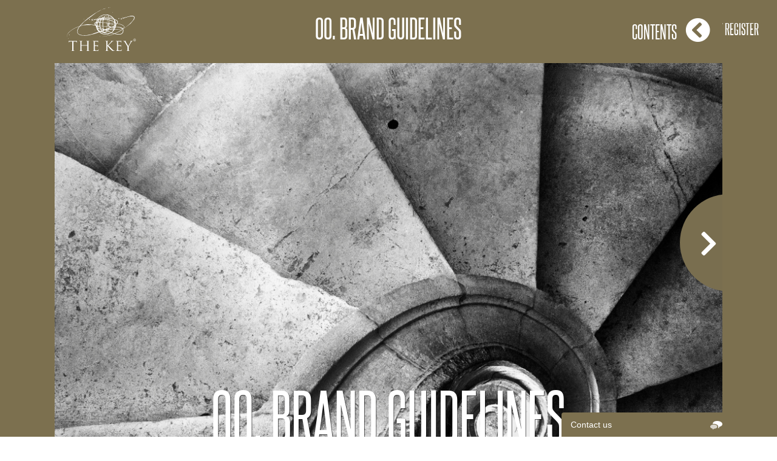

--- FILE ---
content_type: text/html; charset=UTF-8
request_url: https://unlock-the-key.co.uk/modules/00-brand-guidelines/
body_size: 7335
content:
<meta name='robots' content='max-image-preview:large' />
<link rel='dns-prefetch' href='//code.jquery.com' />
<link rel='dns-prefetch' href='//platform.twitter.com' />
<link rel='dns-prefetch' href='//use.fontawesome.com' />
<link rel='dns-prefetch' href='//fonts.googleapis.com' />
<script type="text/javascript">
/* <![CDATA[ */
window._wpemojiSettings = {"baseUrl":"https:\/\/s.w.org\/images\/core\/emoji\/15.0.3\/72x72\/","ext":".png","svgUrl":"https:\/\/s.w.org\/images\/core\/emoji\/15.0.3\/svg\/","svgExt":".svg","source":{"concatemoji":"https:\/\/unlock-the-key.co.uk\/wp-includes\/js\/wp-emoji-release.min.js?ver=94a6d3c30e4a70265219e83376461e1b"}};
/*! This file is auto-generated */
!function(i,n){var o,s,e;function c(e){try{var t={supportTests:e,timestamp:(new Date).valueOf()};sessionStorage.setItem(o,JSON.stringify(t))}catch(e){}}function p(e,t,n){e.clearRect(0,0,e.canvas.width,e.canvas.height),e.fillText(t,0,0);var t=new Uint32Array(e.getImageData(0,0,e.canvas.width,e.canvas.height).data),r=(e.clearRect(0,0,e.canvas.width,e.canvas.height),e.fillText(n,0,0),new Uint32Array(e.getImageData(0,0,e.canvas.width,e.canvas.height).data));return t.every(function(e,t){return e===r[t]})}function u(e,t,n){switch(t){case"flag":return n(e,"\ud83c\udff3\ufe0f\u200d\u26a7\ufe0f","\ud83c\udff3\ufe0f\u200b\u26a7\ufe0f")?!1:!n(e,"\ud83c\uddfa\ud83c\uddf3","\ud83c\uddfa\u200b\ud83c\uddf3")&&!n(e,"\ud83c\udff4\udb40\udc67\udb40\udc62\udb40\udc65\udb40\udc6e\udb40\udc67\udb40\udc7f","\ud83c\udff4\u200b\udb40\udc67\u200b\udb40\udc62\u200b\udb40\udc65\u200b\udb40\udc6e\u200b\udb40\udc67\u200b\udb40\udc7f");case"emoji":return!n(e,"\ud83d\udc26\u200d\u2b1b","\ud83d\udc26\u200b\u2b1b")}return!1}function f(e,t,n){var r="undefined"!=typeof WorkerGlobalScope&&self instanceof WorkerGlobalScope?new OffscreenCanvas(300,150):i.createElement("canvas"),a=r.getContext("2d",{willReadFrequently:!0}),o=(a.textBaseline="top",a.font="600 32px Arial",{});return e.forEach(function(e){o[e]=t(a,e,n)}),o}function t(e){var t=i.createElement("script");t.src=e,t.defer=!0,i.head.appendChild(t)}"undefined"!=typeof Promise&&(o="wpEmojiSettingsSupports",s=["flag","emoji"],n.supports={everything:!0,everythingExceptFlag:!0},e=new Promise(function(e){i.addEventListener("DOMContentLoaded",e,{once:!0})}),new Promise(function(t){var n=function(){try{var e=JSON.parse(sessionStorage.getItem(o));if("object"==typeof e&&"number"==typeof e.timestamp&&(new Date).valueOf()<e.timestamp+604800&&"object"==typeof e.supportTests)return e.supportTests}catch(e){}return null}();if(!n){if("undefined"!=typeof Worker&&"undefined"!=typeof OffscreenCanvas&&"undefined"!=typeof URL&&URL.createObjectURL&&"undefined"!=typeof Blob)try{var e="postMessage("+f.toString()+"("+[JSON.stringify(s),u.toString(),p.toString()].join(",")+"));",r=new Blob([e],{type:"text/javascript"}),a=new Worker(URL.createObjectURL(r),{name:"wpTestEmojiSupports"});return void(a.onmessage=function(e){c(n=e.data),a.terminate(),t(n)})}catch(e){}c(n=f(s,u,p))}t(n)}).then(function(e){for(var t in e)n.supports[t]=e[t],n.supports.everything=n.supports.everything&&n.supports[t],"flag"!==t&&(n.supports.everythingExceptFlag=n.supports.everythingExceptFlag&&n.supports[t]);n.supports.everythingExceptFlag=n.supports.everythingExceptFlag&&!n.supports.flag,n.DOMReady=!1,n.readyCallback=function(){n.DOMReady=!0}}).then(function(){return e}).then(function(){var e;n.supports.everything||(n.readyCallback(),(e=n.source||{}).concatemoji?t(e.concatemoji):e.wpemoji&&e.twemoji&&(t(e.twemoji),t(e.wpemoji)))}))}((window,document),window._wpemojiSettings);
/* ]]> */
</script>
    <style type="text/css">
		
		
				.sc-chat-toolbar,
		.sc-cnv-wrap,
		.sc-msg-wrap,
		.sc-chat-wrapper,
		#sc_chat_box textarea.f-chat-line,
		#sc_chat_box p.sc-lead,
		#sc_chat_box .sc-chat-wrapper input, 
		#sc_chat_box .sc-chat-wrapper textarea {
			color: #222222;
			background-color: #ffffff;
		}

		.sc-chat-toolbar a { color: #b9b9b9; }
		.sc-chat-toolbar a:hover { color: #878787; }
		
		#sc_chat_box .sc-chat-wrapper input, 
		#sc_chat_box .sc-chat-wrapper textarea,
		#sc_chat_box textarea.f-chat-line {
			border-color: #cdcdcd;
		}
		#sc_chat_box .sc-chat-wrapper input:focus,
		#sc_chat_box .sc-chat-wrapper textarea:focus {
			background-color: #f5f5f5;
			border-color: #b9b9b9;
		}
		
		#sc_chat_box textarea.f-chat-line:focus {
			background-color: #fafafa;
			border-color: #b9b9b9;
		}
		
		#sc_chat_box .sc-chat-wrapper label {
			color: #878787;
		}
		
		#sc_chat_box form.sc-chat-reply {
			border-top: 1px solid #cdcdcd;
			background-color: #f5f5f5;
		}
		
		#sc_chat_box {
			width: 280px;
			right: 75px;
		}
		
		#sc_chat_box textarea.f-chat-line {
			width: 238px;
		}
		
				
			#sc_chat_box div.sc-chat-header {
				-webkit-border-radius: 4px 4px 0 0;
				   -moz-border-radius: 4px 4px 0 0;
					   border-radius: 4px 4px 0 0;
			}
			
			.sc-chat-notification.warning,
			#sc_chat_box .sc-chat-wrapper .sc-start-chat-btn a,
			#sc_chat_box .sc-chat-wrapper input, #sc_chat_box .sc-chat-wrapper textarea {
				-webkit-border-radius: 4px;
				   -moz-border-radius: 4px;
					   border-radius: 4px;
			}
		
				
		#sc_chat_box .sc-chat-wrapper input, #sc_chat_box .sc-chat-wrapper textarea {
			width: 210px;
		}
		
		.sc-chat-wrapper {
			border-color: #ebebeb;
			max-height: 380px;
		}
		
		.sc-cnv-wrap {
			border-color: #ebebeb;
			max-height: 350px;
		}
		
		#sc_chat_box .sc-chat-wrapper .sc-start-chat-btn > a {
			color: #ffffff;
			background-color: #3a99d1;
		}
		
		#sc_chat_box .sc-chat-wrapper .sc-start-chat-btn > a:hover {
			color: #ffffff;
			background-color: #bf3723;
		}
		
		#sc_chat_box div.sc-chat-header {
			color: #ffffff;
			background-color: #bf3723;
		}
                   
            .sc-chat-css-anim {
                -webkit-transition: bottom .2s;
                   -moz-transition: bottom .2s;
                     -o-transition: bottom .2s;
                        transition: bottom .2s;
            }
            
       		
    </style>
    <style id='wp-emoji-styles-inline-css' type='text/css'>

	img.wp-smiley, img.emoji {
		display: inline !important;
		border: none !important;
		box-shadow: none !important;
		height: 1em !important;
		width: 1em !important;
		margin: 0 0.07em !important;
		vertical-align: -0.1em !important;
		background: none !important;
		padding: 0 !important;
	}
</style>
<link rel='stylesheet' id='wp-block-library-css' href='https://unlock-the-key.co.uk/wp-includes/css/dist/block-library/style.min.css?ver=94a6d3c30e4a70265219e83376461e1b' type='text/css' media='all' />
<link rel='stylesheet' id='wc-blocks-vendors-style-css' href='https://unlock-the-key.co.uk/wp-content/plugins/woocommerce/packages/woocommerce-blocks/build/wc-blocks-vendors-style.css?ver=8.7.5' type='text/css' media='all' />
<link rel='stylesheet' id='wc-blocks-style-css' href='https://unlock-the-key.co.uk/wp-content/plugins/woocommerce/packages/woocommerce-blocks/build/wc-blocks-style.css?ver=8.7.5' type='text/css' media='all' />
<style id='classic-theme-styles-inline-css' type='text/css'>
/*! This file is auto-generated */
.wp-block-button__link{color:#fff;background-color:#32373c;border-radius:9999px;box-shadow:none;text-decoration:none;padding:calc(.667em + 2px) calc(1.333em + 2px);font-size:1.125em}.wp-block-file__button{background:#32373c;color:#fff;text-decoration:none}
</style>
<style id='global-styles-inline-css' type='text/css'>
:root{--wp--preset--aspect-ratio--square: 1;--wp--preset--aspect-ratio--4-3: 4/3;--wp--preset--aspect-ratio--3-4: 3/4;--wp--preset--aspect-ratio--3-2: 3/2;--wp--preset--aspect-ratio--2-3: 2/3;--wp--preset--aspect-ratio--16-9: 16/9;--wp--preset--aspect-ratio--9-16: 9/16;--wp--preset--color--black: #000000;--wp--preset--color--cyan-bluish-gray: #abb8c3;--wp--preset--color--white: #ffffff;--wp--preset--color--pale-pink: #f78da7;--wp--preset--color--vivid-red: #cf2e2e;--wp--preset--color--luminous-vivid-orange: #ff6900;--wp--preset--color--luminous-vivid-amber: #fcb900;--wp--preset--color--light-green-cyan: #7bdcb5;--wp--preset--color--vivid-green-cyan: #00d084;--wp--preset--color--pale-cyan-blue: #8ed1fc;--wp--preset--color--vivid-cyan-blue: #0693e3;--wp--preset--color--vivid-purple: #9b51e0;--wp--preset--gradient--vivid-cyan-blue-to-vivid-purple: linear-gradient(135deg,rgba(6,147,227,1) 0%,rgb(155,81,224) 100%);--wp--preset--gradient--light-green-cyan-to-vivid-green-cyan: linear-gradient(135deg,rgb(122,220,180) 0%,rgb(0,208,130) 100%);--wp--preset--gradient--luminous-vivid-amber-to-luminous-vivid-orange: linear-gradient(135deg,rgba(252,185,0,1) 0%,rgba(255,105,0,1) 100%);--wp--preset--gradient--luminous-vivid-orange-to-vivid-red: linear-gradient(135deg,rgba(255,105,0,1) 0%,rgb(207,46,46) 100%);--wp--preset--gradient--very-light-gray-to-cyan-bluish-gray: linear-gradient(135deg,rgb(238,238,238) 0%,rgb(169,184,195) 100%);--wp--preset--gradient--cool-to-warm-spectrum: linear-gradient(135deg,rgb(74,234,220) 0%,rgb(151,120,209) 20%,rgb(207,42,186) 40%,rgb(238,44,130) 60%,rgb(251,105,98) 80%,rgb(254,248,76) 100%);--wp--preset--gradient--blush-light-purple: linear-gradient(135deg,rgb(255,206,236) 0%,rgb(152,150,240) 100%);--wp--preset--gradient--blush-bordeaux: linear-gradient(135deg,rgb(254,205,165) 0%,rgb(254,45,45) 50%,rgb(107,0,62) 100%);--wp--preset--gradient--luminous-dusk: linear-gradient(135deg,rgb(255,203,112) 0%,rgb(199,81,192) 50%,rgb(65,88,208) 100%);--wp--preset--gradient--pale-ocean: linear-gradient(135deg,rgb(255,245,203) 0%,rgb(182,227,212) 50%,rgb(51,167,181) 100%);--wp--preset--gradient--electric-grass: linear-gradient(135deg,rgb(202,248,128) 0%,rgb(113,206,126) 100%);--wp--preset--gradient--midnight: linear-gradient(135deg,rgb(2,3,129) 0%,rgb(40,116,252) 100%);--wp--preset--font-size--small: 13px;--wp--preset--font-size--medium: 20px;--wp--preset--font-size--large: 36px;--wp--preset--font-size--x-large: 42px;--wp--preset--spacing--20: 0.44rem;--wp--preset--spacing--30: 0.67rem;--wp--preset--spacing--40: 1rem;--wp--preset--spacing--50: 1.5rem;--wp--preset--spacing--60: 2.25rem;--wp--preset--spacing--70: 3.38rem;--wp--preset--spacing--80: 5.06rem;--wp--preset--shadow--natural: 6px 6px 9px rgba(0, 0, 0, 0.2);--wp--preset--shadow--deep: 12px 12px 50px rgba(0, 0, 0, 0.4);--wp--preset--shadow--sharp: 6px 6px 0px rgba(0, 0, 0, 0.2);--wp--preset--shadow--outlined: 6px 6px 0px -3px rgba(255, 255, 255, 1), 6px 6px rgba(0, 0, 0, 1);--wp--preset--shadow--crisp: 6px 6px 0px rgba(0, 0, 0, 1);}:where(.is-layout-flex){gap: 0.5em;}:where(.is-layout-grid){gap: 0.5em;}body .is-layout-flex{display: flex;}.is-layout-flex{flex-wrap: wrap;align-items: center;}.is-layout-flex > :is(*, div){margin: 0;}body .is-layout-grid{display: grid;}.is-layout-grid > :is(*, div){margin: 0;}:where(.wp-block-columns.is-layout-flex){gap: 2em;}:where(.wp-block-columns.is-layout-grid){gap: 2em;}:where(.wp-block-post-template.is-layout-flex){gap: 1.25em;}:where(.wp-block-post-template.is-layout-grid){gap: 1.25em;}.has-black-color{color: var(--wp--preset--color--black) !important;}.has-cyan-bluish-gray-color{color: var(--wp--preset--color--cyan-bluish-gray) !important;}.has-white-color{color: var(--wp--preset--color--white) !important;}.has-pale-pink-color{color: var(--wp--preset--color--pale-pink) !important;}.has-vivid-red-color{color: var(--wp--preset--color--vivid-red) !important;}.has-luminous-vivid-orange-color{color: var(--wp--preset--color--luminous-vivid-orange) !important;}.has-luminous-vivid-amber-color{color: var(--wp--preset--color--luminous-vivid-amber) !important;}.has-light-green-cyan-color{color: var(--wp--preset--color--light-green-cyan) !important;}.has-vivid-green-cyan-color{color: var(--wp--preset--color--vivid-green-cyan) !important;}.has-pale-cyan-blue-color{color: var(--wp--preset--color--pale-cyan-blue) !important;}.has-vivid-cyan-blue-color{color: var(--wp--preset--color--vivid-cyan-blue) !important;}.has-vivid-purple-color{color: var(--wp--preset--color--vivid-purple) !important;}.has-black-background-color{background-color: var(--wp--preset--color--black) !important;}.has-cyan-bluish-gray-background-color{background-color: var(--wp--preset--color--cyan-bluish-gray) !important;}.has-white-background-color{background-color: var(--wp--preset--color--white) !important;}.has-pale-pink-background-color{background-color: var(--wp--preset--color--pale-pink) !important;}.has-vivid-red-background-color{background-color: var(--wp--preset--color--vivid-red) !important;}.has-luminous-vivid-orange-background-color{background-color: var(--wp--preset--color--luminous-vivid-orange) !important;}.has-luminous-vivid-amber-background-color{background-color: var(--wp--preset--color--luminous-vivid-amber) !important;}.has-light-green-cyan-background-color{background-color: var(--wp--preset--color--light-green-cyan) !important;}.has-vivid-green-cyan-background-color{background-color: var(--wp--preset--color--vivid-green-cyan) !important;}.has-pale-cyan-blue-background-color{background-color: var(--wp--preset--color--pale-cyan-blue) !important;}.has-vivid-cyan-blue-background-color{background-color: var(--wp--preset--color--vivid-cyan-blue) !important;}.has-vivid-purple-background-color{background-color: var(--wp--preset--color--vivid-purple) !important;}.has-black-border-color{border-color: var(--wp--preset--color--black) !important;}.has-cyan-bluish-gray-border-color{border-color: var(--wp--preset--color--cyan-bluish-gray) !important;}.has-white-border-color{border-color: var(--wp--preset--color--white) !important;}.has-pale-pink-border-color{border-color: var(--wp--preset--color--pale-pink) !important;}.has-vivid-red-border-color{border-color: var(--wp--preset--color--vivid-red) !important;}.has-luminous-vivid-orange-border-color{border-color: var(--wp--preset--color--luminous-vivid-orange) !important;}.has-luminous-vivid-amber-border-color{border-color: var(--wp--preset--color--luminous-vivid-amber) !important;}.has-light-green-cyan-border-color{border-color: var(--wp--preset--color--light-green-cyan) !important;}.has-vivid-green-cyan-border-color{border-color: var(--wp--preset--color--vivid-green-cyan) !important;}.has-pale-cyan-blue-border-color{border-color: var(--wp--preset--color--pale-cyan-blue) !important;}.has-vivid-cyan-blue-border-color{border-color: var(--wp--preset--color--vivid-cyan-blue) !important;}.has-vivid-purple-border-color{border-color: var(--wp--preset--color--vivid-purple) !important;}.has-vivid-cyan-blue-to-vivid-purple-gradient-background{background: var(--wp--preset--gradient--vivid-cyan-blue-to-vivid-purple) !important;}.has-light-green-cyan-to-vivid-green-cyan-gradient-background{background: var(--wp--preset--gradient--light-green-cyan-to-vivid-green-cyan) !important;}.has-luminous-vivid-amber-to-luminous-vivid-orange-gradient-background{background: var(--wp--preset--gradient--luminous-vivid-amber-to-luminous-vivid-orange) !important;}.has-luminous-vivid-orange-to-vivid-red-gradient-background{background: var(--wp--preset--gradient--luminous-vivid-orange-to-vivid-red) !important;}.has-very-light-gray-to-cyan-bluish-gray-gradient-background{background: var(--wp--preset--gradient--very-light-gray-to-cyan-bluish-gray) !important;}.has-cool-to-warm-spectrum-gradient-background{background: var(--wp--preset--gradient--cool-to-warm-spectrum) !important;}.has-blush-light-purple-gradient-background{background: var(--wp--preset--gradient--blush-light-purple) !important;}.has-blush-bordeaux-gradient-background{background: var(--wp--preset--gradient--blush-bordeaux) !important;}.has-luminous-dusk-gradient-background{background: var(--wp--preset--gradient--luminous-dusk) !important;}.has-pale-ocean-gradient-background{background: var(--wp--preset--gradient--pale-ocean) !important;}.has-electric-grass-gradient-background{background: var(--wp--preset--gradient--electric-grass) !important;}.has-midnight-gradient-background{background: var(--wp--preset--gradient--midnight) !important;}.has-small-font-size{font-size: var(--wp--preset--font-size--small) !important;}.has-medium-font-size{font-size: var(--wp--preset--font-size--medium) !important;}.has-large-font-size{font-size: var(--wp--preset--font-size--large) !important;}.has-x-large-font-size{font-size: var(--wp--preset--font-size--x-large) !important;}
:where(.wp-block-post-template.is-layout-flex){gap: 1.25em;}:where(.wp-block-post-template.is-layout-grid){gap: 1.25em;}
:where(.wp-block-columns.is-layout-flex){gap: 2em;}:where(.wp-block-columns.is-layout-grid){gap: 2em;}
:root :where(.wp-block-pullquote){font-size: 1.5em;line-height: 1.6;}
</style>
<link rel='stylesheet' id='pisol-ewcl-css' href='https://unlock-the-key.co.uk/wp-content/plugins/export-woocommerce-customer-list/public/css/pisol-ewcl-public.css?ver=2.1.77' type='text/css' media='all' />
<link rel='stylesheet' id='woocommerce-layout-css' href='https://unlock-the-key.co.uk/wp-content/plugins/woocommerce/assets/css/woocommerce-layout.css?ver=7.1.0' type='text/css' media='all' />
<link rel='stylesheet' id='woocommerce-smallscreen-css' href='https://unlock-the-key.co.uk/wp-content/plugins/woocommerce/assets/css/woocommerce-smallscreen.css?ver=7.1.0' type='text/css' media='only screen and (max-width: 768px)' />
<link rel='stylesheet' id='woocommerce-general-css' href='https://unlock-the-key.co.uk/wp-content/plugins/woocommerce/assets/css/woocommerce.css?ver=7.1.0' type='text/css' media='all' />
<style id='woocommerce-inline-inline-css' type='text/css'>
.woocommerce form .form-row .required { visibility: visible; }
</style>
<link rel='stylesheet' id='module-frontend-css' href='https://unlock-the-key.co.uk/wp-content/plugins/woothemes-sensei/assets/css/modules-frontend.css?ver=94a6d3c30e4a70265219e83376461e1b' type='text/css' media='all' />
<link rel='stylesheet' id='woothemes-sensei-frontend-css' href='https://unlock-the-key.co.uk/wp-content/plugins/woothemes-sensei/assets/css/frontend/sensei.css?ver=1.10.1' type='text/css' media='screen' />
<link rel='stylesheet' id='sc_chat_skin-css' href='https://unlock-the-key.co.uk/wp-content/plugins/screets-chat/skins/basic/style.min.css?ver=94a6d3c30e4a70265219e83376461e1b' type='text/css' media='all' />
<link rel='stylesheet' id='fontawesome-css' href='//use.fontawesome.com/releases/v5.1.1/css/all.css?ver=94a6d3c30e4a70265219e83376461e1b' type='text/css' media='all' />
<link rel='stylesheet' id='gfonts-css' href='//fonts.googleapis.com/css?family=Nunito%3A300%2C400&#038;ver=94a6d3c30e4a70265219e83376461e1b' type='text/css' media='all' />
<link rel='stylesheet' id='main-style-css' href='https://unlock-the-key.co.uk/wp-content/themes/unlockthekey/rendered_style.css?v=1769341928&#038;ver=94a6d3c30e4a70265219e83376461e1b' type='text/css' media='all' />
<script type="text/javascript" src="https://unlock-the-key.co.uk/wp-includes/js/jquery/jquery.min.js?ver=3.7.1" id="jquery-core-js"></script>
<script type="text/javascript" src="https://unlock-the-key.co.uk/wp-includes/js/jquery/jquery-migrate.min.js?ver=3.4.1" id="jquery-migrate-js"></script>
<script type="text/javascript" src="https://unlock-the-key.co.uk/wp-content/plugins/export-woocommerce-customer-list/public/js/pisol-ewcl-public.js?ver=2.1.77" id="pisol-ewcl-js"></script>
<script type="text/javascript" src="https://unlock-the-key.co.uk/wp-content/plugins/woocommerce/assets/js/jquery-blockui/jquery.blockUI.min.js?ver=2.7.0-wc.7.1.0" id="jquery-blockui-js"></script>
<script type="text/javascript" id="wc-add-to-cart-js-extra">
/* <![CDATA[ */
var wc_add_to_cart_params = {"ajax_url":"\/wp-admin\/admin-ajax.php","wc_ajax_url":"\/?wc-ajax=%%endpoint%%","i18n_view_cart":"View cart","cart_url":"https:\/\/unlock-the-key.co.uk\/cart\/","is_cart":"","cart_redirect_after_add":"yes"};
/* ]]> */
</script>
<script type="text/javascript" src="https://unlock-the-key.co.uk/wp-content/plugins/woocommerce/assets/js/frontend/add-to-cart.min.js?ver=7.1.0" id="wc-add-to-cart-js"></script>
<script type="text/javascript" src="https://unlock-the-key.co.uk/wp-content/plugins/js_composer/assets/js/vendors/woocommerce-add-to-cart.js?ver=6.2.0" id="vc_woocommerce-add-to-cart-js-js"></script>
<script type="text/javascript" src="https://code.jquery.com/ui/1.12.1/jquery-ui.min.js?ver=94a6d3c30e4a70265219e83376461e1b" id="jquery-ui-js"></script>
<script type="text/javascript" src="//platform.twitter.com/widgets.js?ver=94a6d3c30e4a70265219e83376461e1b" id="twitter-js"></script>
<script type="text/javascript" src="https://unlock-the-key.co.uk/wp-content/themes/unlockthekey/rendered_script.js?v=1769341928&amp;ver=94a6d3c30e4a70265219e83376461e1b" id="rendered_script-js"></script>
<link rel="https://api.w.org/" href="https://unlock-the-key.co.uk/wp-json/" /><link rel="alternate" title="JSON" type="application/json" href="https://unlock-the-key.co.uk/wp-json/wp/v2/pages/9171" /><link rel="EditURI" type="application/rsd+xml" title="RSD" href="https://unlock-the-key.co.uk/xmlrpc.php?rsd" />
<link rel="canonical" href="https://unlock-the-key.co.uk/module/" />
<link rel="alternate" title="oEmbed (JSON)" type="application/json+oembed" href="https://unlock-the-key.co.uk/wp-json/oembed/1.0/embed?url=https%3A%2F%2Funlock-the-key.co.uk%2Fmodule%2F" />
<link rel="alternate" title="oEmbed (XML)" type="text/xml+oembed" href="https://unlock-the-key.co.uk/wp-json/oembed/1.0/embed?url=https%3A%2F%2Funlock-the-key.co.uk%2Fmodule%2F&#038;format=xml" />
	<noscript><style>.woocommerce-product-gallery{ opacity: 1 !important; }</style></noscript>
	
<!-- Meta Pixel Code -->
<script type='text/javascript'>
!function(f,b,e,v,n,t,s){if(f.fbq)return;n=f.fbq=function(){n.callMethod?
n.callMethod.apply(n,arguments):n.queue.push(arguments)};if(!f._fbq)f._fbq=n;
n.push=n;n.loaded=!0;n.version='2.0';n.queue=[];t=b.createElement(e);t.async=!0;
t.src=v;s=b.getElementsByTagName(e)[0];s.parentNode.insertBefore(t,s)}(window,
document,'script','https://connect.facebook.net/en_US/fbevents.js?v=next');
</script>
<!-- End Meta Pixel Code -->

      <script type='text/javascript'>
        var url = window.location.href + '?ob=open-bridge';
        fbq('set', 'openbridge', '163000212688299', url);
      </script>
    <script type='text/javascript'>fbq('init', '163000212688299', {}, {
    "agent": "wordpress-6.6.2-3.0.10"
})</script><script type='text/javascript'>
    fbq('track', 'PageView', []);
  </script>
<!-- Meta Pixel Code -->
<noscript>
<img height="1" width="1" style="display:none" alt="fbpx"
src="https://www.facebook.com/tr?id=163000212688299&ev=PageView&noscript=1" />
</noscript>
<!-- End Meta Pixel Code -->
<meta name="generator" content="Powered by WPBakery Page Builder - drag and drop page builder for WordPress."/>
<link rel="icon" href="https://unlock-the-key.co.uk/wp-content/uploads/2020/06/cropped-favicon-32x32.jpg" sizes="32x32" />
<link rel="icon" href="https://unlock-the-key.co.uk/wp-content/uploads/2020/06/cropped-favicon-192x192.jpg" sizes="192x192" />
<link rel="apple-touch-icon" href="https://unlock-the-key.co.uk/wp-content/uploads/2020/06/cropped-favicon-180x180.jpg" />
<meta name="msapplication-TileImage" content="https://unlock-the-key.co.uk/wp-content/uploads/2020/06/cropped-favicon-270x270.jpg" />
		<style type="text/css" id="wp-custom-css">
			.woocommerce .woocommerce-breadcrumb {
    margin-top: 150px !important;
}


.woocommerce-products-header {
    margin-top: 40px !important;
}
.woocommerce form .password-input, .woocommerce-page form .password-input {
	width: 100%;
}
.woocommerce button[type=submit] {
	margin: 40px auto 10px;
  padding: 15px 40px;
  font-size: 2em;
}
.woocommerce .coupon button[type=submit] {
	margin: 40px auto 10px;
  padding: 15px 40px;
  font-size: 2em;
	width: 100%;
}
.woocommerce-cart #coupon_code {
	height: 52px;
    border-radius: 5px;
    margin: 20px auto;
    width: 100% !important;
}
.woocommerce a.button.alt, .woocommerce a.button {
	margin: 40px auto 10px;
  padding: 15px 40px;
  font-size: 2em;
	display: block;
}
.woocommerce-form .g-recaptcha-wrap {
	clear: both;
}
.woocommerce-error, .woocommerce-info, .woocommerce-message {
	max-width:1140px;
	margin: 10px auto;
}		</style>
		<noscript><style> .wpb_animate_when_almost_visible { opacity: 1; }</style></noscript><div class="background-gold single-module acc-btn-menu">
            <a class="login" href="https://unlock-the-key.co.uk/my-courses" title="Login"><i class="fas fa-sign-in-alt "> </i>Login/ Register</a>
            
    <div class="account-menu">
    <a href="https://unlock-the-key.co.uk/my-courses"><i class="fas fa-graduation-cap"></i> My Dashboard</a>
    <a href="https://unlock-the-key.co.uk/account-settings"><i class="fa fa-user "></i> Account Settings</a>
    <a id="trigger_support" href="#"><i class="fas fa-headset"></i>Support</a>
    <a href="https://unlock-the-key.co.uk/wp-login.php?action=logout&amp;_wpnonce=56687eb5cb"><i class="fas fa-sign-out-alt "></i> Logout</a>
</div>    
<div class="sensei-left-col">

<article class="lesson post post-9171 page type-page status-publish hentry">

         <header>
         
         
            <a class="tooltipp" href="https://unlock-the-key.co.uk/course/01-key-coach-plus"><img src="https://unlock-the-key.co.uk/wp-content/themes/unlockthekey/img/logo-white.svg"/><span class="tooltiptext">All Course Modules</span></a>
                
        <h2>00. Brand Guidelines</h2>
        <button id="course-contents">Contents<i class="fa fa-chevron-circle-left"></i></button>
    </header>
    <section class="entry fix course-page">
                    <div class="course-main-image" style="background-image:url(https://unlock-the-key.co.uk/wp-content/uploads/2021/11/259761454_272753374678292_3942624966684268848_n.png)">
            <h2>00. Brand Guidelines</h2>
            <a href="https://unlock-the-key.co.uk/lesson/terms-and-conditions-2/"><i class="fa fa-chevron-right"></i></a>
        </div>
             

    </section>

   

    
</article><!-- .post -->
<aside class="course_sidebar">
       
        <div class="lesson-container">
            <h3>Course Contents</h3>
            <div class="close"><i class="fa fa-chevron-circle-right"></i></div>
        <div class="line"></div>
        <a href="https://unlock-the-key.co.uk/lesson/terms-and-conditions-2/"> Terms and Conditions</a><a href="https://unlock-the-key.co.uk/lesson/the-brand-guidelines-2/"> The Brand Guidelines</a><a href="https://unlock-the-key.co.uk/lesson/logos-and-photography-2/"> Logos and Photography</a><a href="https://unlock-the-key.co.uk/lesson/setting-up-an-email-signature/"> Setting Up An Email Signature</a><a href="https://unlock-the-key.co.uk/lesson/language-and-imagery-2/"> Language and Imagery</a><a href="https://unlock-the-key.co.uk/lesson/positioning-2/"> Positioning</a><a href="https://unlock-the-key.co.uk/lesson/promotional-essentials-2/"> Promotional Essentials</a><a href="https://unlock-the-key.co.uk/lesson/key-coaches-and-the-founders-as-mentors-2/"> Key Coaches and The Founders as Mentors</a><a href="https://unlock-the-key.co.uk/lesson/trademarks-and-copyright-2/"> Trademarks and Copyright</a><a href="https://unlock-the-key.co.uk/lesson/references-and-credits-2/"> References and Credits</a>        </div>
    </aside>
    </div>
    
<div class="clearfix"></div>
<footer id="my-courses-footer">
<a href="https://unlock-the-key.co.uk/copyright" target="_blank">COPYRIGHT 2020 CHRISTINE MCGRORY ALL RIGHTS RESERVED</p>
</footer>
    </div>

<script>
document.addEventListener( 'wpcf7mailsent', function( event ) {
       location = '/events';
}, false );
</script>
    <!-- Meta Pixel Event Code -->
    <script type='text/javascript'>
        document.addEventListener( 'wpcf7mailsent', function( event ) {
        if( "fb_pxl_code" in event.detail.apiResponse){
          eval(event.detail.apiResponse.fb_pxl_code);
        }
      }, false );
    </script>
    <!-- End Meta Pixel Event Code -->
    <div id='fb-pxl-ajax-code'></div>
<div id="sc_chat_box">
	
	<div class="sc-chat-header">
		<span class="sc-chat-header-title">
			Contact us		</span>
		<i></i>
	</div>
	
	<div class="sc-chat-wrapper">
		
					
			<form action="index.php" id="SC_contact_form">
				
				<input type="hidden" name="action" value="sc_chat_ajax_callback" />
				
				<p class="sc-lead">We're not around right now. But you can send us an email and we'll get back to you, asap.</p>
				
								
				<label for="f_chat_user_name">Your name <span class="sc-req">*</span>:</label>
				
				<input type="text" name="f_chat_user_name" id="f_chat_user_name" placeholder="Your name (Required)" value="" />
				
								<label for="f_chat_user_email">E-mail <span class="sc-req">*</span>:</label>
				
				<input type="email" name="f_chat_user_email" id="f_chat_user_email" placeholder="E-mail (Required)" value="" />
				
				
								
								<label for="f_chat_user_question">Got a question? <span class="sc-req">*</span>:</label>
				
				<textarea name="f_chat_user_question" id="f_chat_user_question" placeholder="Got a question? (Required)" rows="1"></textarea>
				
				<!-- Notifications -->
				<div class="sc-chat-notification"></div>
				
				<!-- Start Chat Button -->
				<div class="sc-start-chat-btn">
					<a href="javascript:void(0)" id="SC_send_form_btn">Send</a>
				</div>
				
			</form>
		
			
	</div>
	
	<div id="Conversation">

		
		<div class="sc-cnv-wrap">
			
			<p class="sc-lead">Questions, issues or concerns? I'd love to help you!</p>
			
		</div>
		
		
		<!-- Notifications -->
		<div class="sc-chat-notification"></div>
		
		<div class="sc-chat-toolbar">
			<div class="sc-chat-toolbar-btns">
				<a href="javascript:void(0)" class="sc-chat-btn-logout">End chat</a>
			</div>
		</div>
				
				<form id="Reply_form" method="post" action="index.php" class="sc-chat-reply">
			<input type="hidden" name="action" value="sc_chat_ajax_callback" />
			
			<textarea name="chat_line" class="f-chat-line" maxlength="255" placeholder="Write a reply"></textarea>
			
			<small class="sc-chat-note">Click ENTER to chat</small>
		</form>
		
	</div>
	
</div><script type="text/javascript" src="https://unlock-the-key.co.uk/wp-content/plugins/woocommerce/assets/js/js-cookie/js.cookie.min.js?ver=2.1.4-wc.7.1.0" id="js-cookie-js"></script>
<script type="text/javascript" id="woocommerce-js-extra">
/* <![CDATA[ */
var woocommerce_params = {"ajax_url":"\/wp-admin\/admin-ajax.php","wc_ajax_url":"\/?wc-ajax=%%endpoint%%"};
/* ]]> */
</script>
<script type="text/javascript" src="https://unlock-the-key.co.uk/wp-content/plugins/woocommerce/assets/js/frontend/woocommerce.min.js?ver=7.1.0" id="woocommerce-js"></script>
<script type="text/javascript" id="wc-cart-fragments-js-extra">
/* <![CDATA[ */
var wc_cart_fragments_params = {"ajax_url":"\/wp-admin\/admin-ajax.php","wc_ajax_url":"\/?wc-ajax=%%endpoint%%","cart_hash_key":"wc_cart_hash_98cb199c4bc5426a6e3dc3b2cfb509f9","fragment_name":"wc_fragments_98cb199c4bc5426a6e3dc3b2cfb509f9","request_timeout":"5000"};
/* ]]> */
</script>
<script type="text/javascript" src="https://unlock-the-key.co.uk/wp-content/plugins/woocommerce/assets/js/frontend/cart-fragments.min.js?ver=7.1.0" id="wc-cart-fragments-js"></script>
<script type="text/javascript" src="https://unlock-the-key.co.uk/wp-includes/js/jquery/ui/core.min.js?ver=1.13.3" id="jquery-ui-core-js"></script>
<script type="text/javascript" src="https://unlock-the-key.co.uk/wp-includes/js/jquery/ui/tabs.min.js?ver=1.13.3" id="jquery-ui-tabs-js"></script>
<script type="text/javascript" src="https://unlock-the-key.co.uk/wp-content/plugins/woothemes-sensei/assets/js/user-dashboard.min.js?ver=1.10.1" id="woothemes-sensei-user-dashboard-js"></script>
<script type="text/javascript" src="https://unlock-the-key.co.uk/wp-content/plugins/screets-chat/assets/js/jquery.autosize.min.js?ver=1.17.1" id="jquery-autosize-js"></script>
<script type="text/javascript" src="https://unlock-the-key.co.uk/wp-content/plugins/woocommerce/assets/js/jquery-cookie/jquery.cookie.min.js?ver=1.4.1-wc.7.1.0" id="jquery-cookie-js"></script>
<script type="text/javascript" id="sc_chat_app_script-js-extra">
/* <![CDATA[ */
var sc_chat = {"ajaxurl":"\/\/unlock-the-key.co.uk\/wp-admin\/admin-ajax.php","plugin_url":"https:\/\/unlock-the-key.co.uk\/wp-content\/plugins\/screets-chat","tr_no_one_online":"No one is online","tr_logout":"Logout","tr_sending":"Sending","tr_in_chat_header":"Now Chatting","tr_offline_header":"Contact us","tr_wait":"Please wait","use_css_anim":"1","sound_package":"basic","delay":"2","is_admin":"","is_op":""};
/* ]]> */
</script>
<script type="text/javascript" src="https://unlock-the-key.co.uk/wp-content/plugins/screets-chat/assets/js/App.min.js?ver=1.5" id="sc_chat_app_script-js"></script>
<script type="text/javascript" src="https://unlock-the-key.co.uk/wp-includes/js/jquery/ui/mouse.min.js?ver=1.13.3" id="jquery-ui-mouse-js"></script>
<script type="text/javascript" src="https://unlock-the-key.co.uk/wp-includes/js/jquery/ui/slider.min.js?ver=1.13.3" id="jquery-ui-slider-js"></script>


--- FILE ---
content_type: text/css
request_url: https://unlock-the-key.co.uk/wp-content/themes/unlockthekey/rendered_style.css?v=1769341928&ver=94a6d3c30e4a70265219e83376461e1b
body_size: 47267
content:
/*!
 * Bootstrap v4.1.3 (https://getbootstrap.com/)
 * Copyright 2011-2018 The Bootstrap Authors
 * Copyright 2011-2018 Twitter, Inc.
 * Licensed under MIT (https://github.com/twbs/bootstrap/blob/master/LICENSE)
 */:root{--blue:#007bff;--indigo:#6610f2;--purple:#6f42c1;--pink:#e83e8c;--red:#dc3545;--orange:#fd7e14;--yellow:#ffc107;--green:#28a745;--teal:#20c997;--cyan:#17a2b8;--white:#fff;--gray:#6c757d;--gray-dark:#343a40;--primary:#007bff;--secondary:#6c757d;--success:#28a745;--info:#17a2b8;--warning:#ffc107;--danger:#dc3545;--light:#f8f9fa;--dark:#343a40;--breakpoint-xs:0;--breakpoint-sm:576px;--breakpoint-md:768px;--breakpoint-lg:992px;--breakpoint-xl:1200px;--font-family-sans-serif:-apple-system,BlinkMacSystemFont,"Segoe UI",Roboto,"Helvetica Neue",Arial,sans-serif,"Apple Color Emoji","Segoe UI Emoji","Segoe UI Symbol","Noto Color Emoji";--font-family-monospace:SFMono-Regular,Menlo,Monaco,Consolas,"Liberation Mono","Courier New",monospace}*,::after,::before{box-sizing:border-box}html{font-family:sans-serif;line-height:1.15;-webkit-text-size-adjust:100%;-ms-text-size-adjust:100%;-ms-overflow-style:scrollbar;-webkit-tap-highlight-color:transparent}@-ms-viewport{width:device-width}article,aside,figcaption,figure,footer,header,hgroup,main,nav,section{display:block}body{margin:0;font-family:-apple-system,BlinkMacSystemFont,"Segoe UI",Roboto,"Helvetica Neue",Arial,sans-serif,"Apple Color Emoji","Segoe UI Emoji","Segoe UI Symbol","Noto Color Emoji";font-size:1rem;font-weight:400;line-height:1.5;color:#212529;text-align:left;background-color:#fff}[tabindex="-1"]:focus{outline:0!important}hr{box-sizing:content-box;height:0;overflow:visible}h1,h2,h3,h4,h5,h6{margin-top:0;margin-bottom:.5rem}p{margin-top:0;margin-bottom:1rem}abbr[data-original-title],abbr[title]{text-decoration:underline;-webkit-text-decoration:underline dotted;text-decoration:underline dotted;cursor:help;border-bottom:0}address{margin-bottom:1rem;font-style:normal;line-height:inherit}dl,ol,ul{margin-top:0;margin-bottom:1rem}ol ol,ol ul,ul ol,ul ul{margin-bottom:0}dt{font-weight:700}dd{margin-bottom:.5rem;margin-left:0}blockquote{margin:0 0 1rem}dfn{font-style:italic}b,strong{font-weight:bolder}small{font-size:80%}sub,sup{position:relative;font-size:75%;line-height:0;vertical-align:baseline}sub{bottom:-.25em}sup{top:-.5em}a{color:#007bff;text-decoration:none;background-color:transparent}a:hover{color:#0056b3;text-decoration:underline}a:not([href]):not([tabindex]){color:inherit;text-decoration:none}a:not([href]):not([tabindex]):focus,a:not([href]):not([tabindex]):hover{color:inherit;text-decoration:none}a:not([href]):not([tabindex]):focus{outline:0}code,kbd,pre,samp{font-family:SFMono-Regular,Menlo,Monaco,Consolas,"Liberation Mono","Courier New",monospace;font-size:1em}pre{margin-top:0;margin-bottom:1rem;overflow:auto;-ms-overflow-style:scrollbar}figure{margin:0 0 1rem}img{vertical-align:middle;border-style:none}svg{overflow:hidden;vertical-align:middle}table{border-collapse:collapse}caption{padding-top:.75rem;padding-bottom:.75rem;color:#6c757d;text-align:left;caption-side:bottom}th{text-align:inherit}label{display:inline-block;margin-bottom:.5rem}button{border-radius:0}button:focus{outline:1px dotted;outline:5px auto -webkit-focus-ring-color}button,input,optgroup,select,textarea{margin:0;font-family:inherit;font-size:inherit;line-height:inherit}button,input{overflow:visible}button,select{text-transform:none}[type=reset],[type=submit],button,html [type=button]{-webkit-appearance:button}[type=button]::-moz-focus-inner,[type=reset]::-moz-focus-inner,[type=submit]::-moz-focus-inner,button::-moz-focus-inner{padding:0;border-style:none}input[type=checkbox],input[type=radio]{box-sizing:border-box;padding:0}input[type=date],input[type=datetime-local],input[type=month],input[type=time]{-webkit-appearance:listbox}textarea{overflow:auto;resize:vertical}fieldset{min-width:0;padding:0;margin:0;border:0}legend{display:block;width:100%;max-width:100%;padding:0;margin-bottom:.5rem;font-size:1.5rem;line-height:inherit;color:inherit;white-space:normal}progress{vertical-align:baseline}[type=number]::-webkit-inner-spin-button,[type=number]::-webkit-outer-spin-button{height:auto}[type=search]{outline-offset:-2px;-webkit-appearance:none}[type=search]::-webkit-search-cancel-button,[type=search]::-webkit-search-decoration{-webkit-appearance:none}::-webkit-file-upload-button{font:inherit;-webkit-appearance:button}output{display:inline-block}summary{display:list-item;cursor:pointer}template{display:none}[hidden]{display:none!important}.h1,.h2,.h3,.h4,.h5,.h6,h1,h2,h3,h4,h5,h6{margin-bottom:.5rem;font-family:inherit;font-weight:500;line-height:1.2;color:inherit}.h1,h1{font-size:2.5rem}.h2,h2{font-size:2rem}.h3,h3{font-size:1.75rem}.h4,h4{font-size:1.5rem}.h5,h5{font-size:1.25rem}.h6,h6{font-size:1rem}.lead{font-size:1.25rem;font-weight:300}.display-1{font-size:6rem;font-weight:300;line-height:1.2}.display-2{font-size:5.5rem;font-weight:300;line-height:1.2}.display-3{font-size:4.5rem;font-weight:300;line-height:1.2}.display-4{font-size:3.5rem;font-weight:300;line-height:1.2}hr{margin-top:1rem;margin-bottom:1rem;border:0;border-top:1px solid rgba(0,0,0,.1)}.small,small{font-size:80%;font-weight:400}.mark,mark{padding:.2em;background-color:#fcf8e3}.list-unstyled{padding-left:0;list-style:none}.list-inline{padding-left:0;list-style:none}.list-inline-item{display:inline-block}.list-inline-item:not(:last-child){margin-right:.5rem}.initialism{font-size:90%;text-transform:uppercase}.blockquote{margin-bottom:1rem;font-size:1.25rem}.blockquote-footer{display:block;font-size:80%;color:#6c757d}.blockquote-footer::before{content:"\2014\00A0"}.img-fluid{max-width:100%;height:auto}.img-thumbnail{padding:.25rem;background-color:#fff;border:1px solid #dee2e6;border-radius:.25rem;max-width:100%;height:auto}.figure{display:inline-block}.figure-img{margin-bottom:.5rem;line-height:1}.figure-caption{font-size:90%;color:#6c757d}code{font-size:87.5%;color:#e83e8c;word-break:break-word}a>code{color:inherit}kbd{padding:.2rem .4rem;font-size:87.5%;color:#fff;background-color:#212529;border-radius:.2rem}kbd kbd{padding:0;font-size:100%;font-weight:700}pre{display:block;font-size:87.5%;color:#212529}pre code{font-size:inherit;color:inherit;word-break:normal}.pre-scrollable{max-height:340px;overflow-y:scroll}.container{width:100%;padding-right:15px;padding-left:15px;margin-right:auto;margin-left:auto}@media (min-width:576px){.container{max-width:540px}}@media (min-width:768px){.container{max-width:720px}}@media (min-width:992px){.container{max-width:960px}}@media (min-width:1200px){.container{max-width:1140px}}.container-fluid{width:100%;padding-right:15px;padding-left:15px;margin-right:auto;margin-left:auto}.row{display:-ms-flexbox;display:flex;-ms-flex-wrap:wrap;flex-wrap:wrap;margin-right:-15px;margin-left:-15px}.no-gutters{margin-right:0;margin-left:0}.no-gutters>.col,.no-gutters>[class*=col-]{padding-right:0;padding-left:0}.col,.col-1,.col-10,.col-11,.col-12,.col-2,.col-3,.col-4,.col-5,.col-6,.col-7,.col-8,.col-9,.col-auto,.col-lg,.col-lg-1,.col-lg-10,.col-lg-11,.col-lg-12,.col-lg-2,.col-lg-3,.col-lg-4,.col-lg-5,.col-lg-6,.col-lg-7,.col-lg-8,.col-lg-9,.col-lg-auto,.col-md,.col-md-1,.col-md-10,.col-md-11,.col-md-12,.col-md-2,.col-md-3,.col-md-4,.col-md-5,.col-md-6,.col-md-7,.col-md-8,.col-md-9,.col-md-auto,.col-sm,.col-sm-1,.col-sm-10,.col-sm-11,.col-sm-12,.col-sm-2,.col-sm-3,.col-sm-4,.col-sm-5,.col-sm-6,.col-sm-7,.col-sm-8,.col-sm-9,.col-sm-auto,.col-xl,.col-xl-1,.col-xl-10,.col-xl-11,.col-xl-12,.col-xl-2,.col-xl-3,.col-xl-4,.col-xl-5,.col-xl-6,.col-xl-7,.col-xl-8,.col-xl-9,.col-xl-auto{position:relative;width:100%;padding-right:15px;padding-left:15px}.col{-ms-flex-preferred-size:0;flex-basis:0;-ms-flex-positive:1;flex-grow:1;max-width:100%}.col-auto{-ms-flex:0 0 auto;flex:0 0 auto;width:auto;max-width:100%}.col-1{-ms-flex:0 0 8.333333%;flex:0 0 8.333333%;max-width:8.333333%}.col-2{-ms-flex:0 0 16.666667%;flex:0 0 16.666667%;max-width:16.666667%}.col-3{-ms-flex:0 0 25%;flex:0 0 25%;max-width:25%}.col-4{-ms-flex:0 0 33.333333%;flex:0 0 33.333333%;max-width:33.333333%}.col-5{-ms-flex:0 0 41.666667%;flex:0 0 41.666667%;max-width:41.666667%}.col-6{-ms-flex:0 0 50%;flex:0 0 50%;max-width:50%}.col-7{-ms-flex:0 0 58.333333%;flex:0 0 58.333333%;max-width:58.333333%}.col-8{-ms-flex:0 0 66.666667%;flex:0 0 66.666667%;max-width:66.666667%}.col-9{-ms-flex:0 0 75%;flex:0 0 75%;max-width:75%}.col-10{-ms-flex:0 0 83.333333%;flex:0 0 83.333333%;max-width:83.333333%}.col-11{-ms-flex:0 0 91.666667%;flex:0 0 91.666667%;max-width:91.666667%}.col-12{-ms-flex:0 0 100%;flex:0 0 100%;max-width:100%}.order-first{-ms-flex-order:-1;order:-1}.order-last{-ms-flex-order:13;order:13}.order-0{-ms-flex-order:0;order:0}.order-1{-ms-flex-order:1;order:1}.order-2{-ms-flex-order:2;order:2}.order-3{-ms-flex-order:3;order:3}.order-4{-ms-flex-order:4;order:4}.order-5{-ms-flex-order:5;order:5}.order-6{-ms-flex-order:6;order:6}.order-7{-ms-flex-order:7;order:7}.order-8{-ms-flex-order:8;order:8}.order-9{-ms-flex-order:9;order:9}.order-10{-ms-flex-order:10;order:10}.order-11{-ms-flex-order:11;order:11}.order-12{-ms-flex-order:12;order:12}.offset-1{margin-left:8.333333%}.offset-2{margin-left:16.666667%}.offset-3{margin-left:25%}.offset-4{margin-left:33.333333%}.offset-5{margin-left:41.666667%}.offset-6{margin-left:50%}.offset-7{margin-left:58.333333%}.offset-8{margin-left:66.666667%}.offset-9{margin-left:75%}.offset-10{margin-left:83.333333%}.offset-11{margin-left:91.666667%}@media (min-width:576px){.col-sm{-ms-flex-preferred-size:0;flex-basis:0;-ms-flex-positive:1;flex-grow:1;max-width:100%}.col-sm-auto{-ms-flex:0 0 auto;flex:0 0 auto;width:auto;max-width:100%}.col-sm-1{-ms-flex:0 0 8.333333%;flex:0 0 8.333333%;max-width:8.333333%}.col-sm-2{-ms-flex:0 0 16.666667%;flex:0 0 16.666667%;max-width:16.666667%}.col-sm-3{-ms-flex:0 0 25%;flex:0 0 25%;max-width:25%}.col-sm-4{-ms-flex:0 0 33.333333%;flex:0 0 33.333333%;max-width:33.333333%}.col-sm-5{-ms-flex:0 0 41.666667%;flex:0 0 41.666667%;max-width:41.666667%}.col-sm-6{-ms-flex:0 0 50%;flex:0 0 50%;max-width:50%}.col-sm-7{-ms-flex:0 0 58.333333%;flex:0 0 58.333333%;max-width:58.333333%}.col-sm-8{-ms-flex:0 0 66.666667%;flex:0 0 66.666667%;max-width:66.666667%}.col-sm-9{-ms-flex:0 0 75%;flex:0 0 75%;max-width:75%}.col-sm-10{-ms-flex:0 0 83.333333%;flex:0 0 83.333333%;max-width:83.333333%}.col-sm-11{-ms-flex:0 0 91.666667%;flex:0 0 91.666667%;max-width:91.666667%}.col-sm-12{-ms-flex:0 0 100%;flex:0 0 100%;max-width:100%}.order-sm-first{-ms-flex-order:-1;order:-1}.order-sm-last{-ms-flex-order:13;order:13}.order-sm-0{-ms-flex-order:0;order:0}.order-sm-1{-ms-flex-order:1;order:1}.order-sm-2{-ms-flex-order:2;order:2}.order-sm-3{-ms-flex-order:3;order:3}.order-sm-4{-ms-flex-order:4;order:4}.order-sm-5{-ms-flex-order:5;order:5}.order-sm-6{-ms-flex-order:6;order:6}.order-sm-7{-ms-flex-order:7;order:7}.order-sm-8{-ms-flex-order:8;order:8}.order-sm-9{-ms-flex-order:9;order:9}.order-sm-10{-ms-flex-order:10;order:10}.order-sm-11{-ms-flex-order:11;order:11}.order-sm-12{-ms-flex-order:12;order:12}.offset-sm-0{margin-left:0}.offset-sm-1{margin-left:8.333333%}.offset-sm-2{margin-left:16.666667%}.offset-sm-3{margin-left:25%}.offset-sm-4{margin-left:33.333333%}.offset-sm-5{margin-left:41.666667%}.offset-sm-6{margin-left:50%}.offset-sm-7{margin-left:58.333333%}.offset-sm-8{margin-left:66.666667%}.offset-sm-9{margin-left:75%}.offset-sm-10{margin-left:83.333333%}.offset-sm-11{margin-left:91.666667%}}@media (min-width:768px){.col-md{-ms-flex-preferred-size:0;flex-basis:0;-ms-flex-positive:1;flex-grow:1;max-width:100%}.col-md-auto{-ms-flex:0 0 auto;flex:0 0 auto;width:auto;max-width:100%}.col-md-1{-ms-flex:0 0 8.333333%;flex:0 0 8.333333%;max-width:8.333333%}.col-md-2{-ms-flex:0 0 16.666667%;flex:0 0 16.666667%;max-width:16.666667%}.col-md-3{-ms-flex:0 0 25%;flex:0 0 25%;max-width:25%}.col-md-4{-ms-flex:0 0 33.333333%;flex:0 0 33.333333%;max-width:33.333333%}.col-md-5{-ms-flex:0 0 41.666667%;flex:0 0 41.666667%;max-width:41.666667%}.col-md-6{-ms-flex:0 0 50%;flex:0 0 50%;max-width:50%}.col-md-7{-ms-flex:0 0 58.333333%;flex:0 0 58.333333%;max-width:58.333333%}.col-md-8{-ms-flex:0 0 66.666667%;flex:0 0 66.666667%;max-width:66.666667%}.col-md-9{-ms-flex:0 0 75%;flex:0 0 75%;max-width:75%}.col-md-10{-ms-flex:0 0 83.333333%;flex:0 0 83.333333%;max-width:83.333333%}.col-md-11{-ms-flex:0 0 91.666667%;flex:0 0 91.666667%;max-width:91.666667%}.col-md-12{-ms-flex:0 0 100%;flex:0 0 100%;max-width:100%}.order-md-first{-ms-flex-order:-1;order:-1}.order-md-last{-ms-flex-order:13;order:13}.order-md-0{-ms-flex-order:0;order:0}.order-md-1{-ms-flex-order:1;order:1}.order-md-2{-ms-flex-order:2;order:2}.order-md-3{-ms-flex-order:3;order:3}.order-md-4{-ms-flex-order:4;order:4}.order-md-5{-ms-flex-order:5;order:5}.order-md-6{-ms-flex-order:6;order:6}.order-md-7{-ms-flex-order:7;order:7}.order-md-8{-ms-flex-order:8;order:8}.order-md-9{-ms-flex-order:9;order:9}.order-md-10{-ms-flex-order:10;order:10}.order-md-11{-ms-flex-order:11;order:11}.order-md-12{-ms-flex-order:12;order:12}.offset-md-0{margin-left:0}.offset-md-1{margin-left:8.333333%}.offset-md-2{margin-left:16.666667%}.offset-md-3{margin-left:25%}.offset-md-4{margin-left:33.333333%}.offset-md-5{margin-left:41.666667%}.offset-md-6{margin-left:50%}.offset-md-7{margin-left:58.333333%}.offset-md-8{margin-left:66.666667%}.offset-md-9{margin-left:75%}.offset-md-10{margin-left:83.333333%}.offset-md-11{margin-left:91.666667%}}@media (min-width:992px){.col-lg{-ms-flex-preferred-size:0;flex-basis:0;-ms-flex-positive:1;flex-grow:1;max-width:100%}.col-lg-auto{-ms-flex:0 0 auto;flex:0 0 auto;width:auto;max-width:100%}.col-lg-1{-ms-flex:0 0 8.333333%;flex:0 0 8.333333%;max-width:8.333333%}.col-lg-2{-ms-flex:0 0 16.666667%;flex:0 0 16.666667%;max-width:16.666667%}.col-lg-3{-ms-flex:0 0 25%;flex:0 0 25%;max-width:25%}.col-lg-4{-ms-flex:0 0 33.333333%;flex:0 0 33.333333%;max-width:33.333333%}.col-lg-5{-ms-flex:0 0 41.666667%;flex:0 0 41.666667%;max-width:41.666667%}.col-lg-6{-ms-flex:0 0 50%;flex:0 0 50%;max-width:50%}.col-lg-7{-ms-flex:0 0 58.333333%;flex:0 0 58.333333%;max-width:58.333333%}.col-lg-8{-ms-flex:0 0 66.666667%;flex:0 0 66.666667%;max-width:66.666667%}.col-lg-9{-ms-flex:0 0 75%;flex:0 0 75%;max-width:75%}.col-lg-10{-ms-flex:0 0 83.333333%;flex:0 0 83.333333%;max-width:83.333333%}.col-lg-11{-ms-flex:0 0 91.666667%;flex:0 0 91.666667%;max-width:91.666667%}.col-lg-12{-ms-flex:0 0 100%;flex:0 0 100%;max-width:100%}.order-lg-first{-ms-flex-order:-1;order:-1}.order-lg-last{-ms-flex-order:13;order:13}.order-lg-0{-ms-flex-order:0;order:0}.order-lg-1{-ms-flex-order:1;order:1}.order-lg-2{-ms-flex-order:2;order:2}.order-lg-3{-ms-flex-order:3;order:3}.order-lg-4{-ms-flex-order:4;order:4}.order-lg-5{-ms-flex-order:5;order:5}.order-lg-6{-ms-flex-order:6;order:6}.order-lg-7{-ms-flex-order:7;order:7}.order-lg-8{-ms-flex-order:8;order:8}.order-lg-9{-ms-flex-order:9;order:9}.order-lg-10{-ms-flex-order:10;order:10}.order-lg-11{-ms-flex-order:11;order:11}.order-lg-12{-ms-flex-order:12;order:12}.offset-lg-0{margin-left:0}.offset-lg-1{margin-left:8.333333%}.offset-lg-2{margin-left:16.666667%}.offset-lg-3{margin-left:25%}.offset-lg-4{margin-left:33.333333%}.offset-lg-5{margin-left:41.666667%}.offset-lg-6{margin-left:50%}.offset-lg-7{margin-left:58.333333%}.offset-lg-8{margin-left:66.666667%}.offset-lg-9{margin-left:75%}.offset-lg-10{margin-left:83.333333%}.offset-lg-11{margin-left:91.666667%}}@media (min-width:1200px){.col-xl{-ms-flex-preferred-size:0;flex-basis:0;-ms-flex-positive:1;flex-grow:1;max-width:100%}.col-xl-auto{-ms-flex:0 0 auto;flex:0 0 auto;width:auto;max-width:100%}.col-xl-1{-ms-flex:0 0 8.333333%;flex:0 0 8.333333%;max-width:8.333333%}.col-xl-2{-ms-flex:0 0 16.666667%;flex:0 0 16.666667%;max-width:16.666667%}.col-xl-3{-ms-flex:0 0 25%;flex:0 0 25%;max-width:25%}.col-xl-4{-ms-flex:0 0 33.333333%;flex:0 0 33.333333%;max-width:33.333333%}.col-xl-5{-ms-flex:0 0 41.666667%;flex:0 0 41.666667%;max-width:41.666667%}.col-xl-6{-ms-flex:0 0 50%;flex:0 0 50%;max-width:50%}.col-xl-7{-ms-flex:0 0 58.333333%;flex:0 0 58.333333%;max-width:58.333333%}.col-xl-8{-ms-flex:0 0 66.666667%;flex:0 0 66.666667%;max-width:66.666667%}.col-xl-9{-ms-flex:0 0 75%;flex:0 0 75%;max-width:75%}.col-xl-10{-ms-flex:0 0 83.333333%;flex:0 0 83.333333%;max-width:83.333333%}.col-xl-11{-ms-flex:0 0 91.666667%;flex:0 0 91.666667%;max-width:91.666667%}.col-xl-12{-ms-flex:0 0 100%;flex:0 0 100%;max-width:100%}.order-xl-first{-ms-flex-order:-1;order:-1}.order-xl-last{-ms-flex-order:13;order:13}.order-xl-0{-ms-flex-order:0;order:0}.order-xl-1{-ms-flex-order:1;order:1}.order-xl-2{-ms-flex-order:2;order:2}.order-xl-3{-ms-flex-order:3;order:3}.order-xl-4{-ms-flex-order:4;order:4}.order-xl-5{-ms-flex-order:5;order:5}.order-xl-6{-ms-flex-order:6;order:6}.order-xl-7{-ms-flex-order:7;order:7}.order-xl-8{-ms-flex-order:8;order:8}.order-xl-9{-ms-flex-order:9;order:9}.order-xl-10{-ms-flex-order:10;order:10}.order-xl-11{-ms-flex-order:11;order:11}.order-xl-12{-ms-flex-order:12;order:12}.offset-xl-0{margin-left:0}.offset-xl-1{margin-left:8.333333%}.offset-xl-2{margin-left:16.666667%}.offset-xl-3{margin-left:25%}.offset-xl-4{margin-left:33.333333%}.offset-xl-5{margin-left:41.666667%}.offset-xl-6{margin-left:50%}.offset-xl-7{margin-left:58.333333%}.offset-xl-8{margin-left:66.666667%}.offset-xl-9{margin-left:75%}.offset-xl-10{margin-left:83.333333%}.offset-xl-11{margin-left:91.666667%}}.table{width:100%;margin-bottom:1rem;background-color:transparent}.table td,.table th{padding:.75rem;vertical-align:top;border-top:1px solid #dee2e6}.table thead th{vertical-align:bottom;border-bottom:2px solid #dee2e6}.table tbody+tbody{border-top:2px solid #dee2e6}.table .table{background-color:#fff}.table-sm td,.table-sm th{padding:.3rem}.table-bordered{border:1px solid #dee2e6}.table-bordered td,.table-bordered th{border:1px solid #dee2e6}.table-bordered thead td,.table-bordered thead th{border-bottom-width:2px}.table-borderless tbody+tbody,.table-borderless td,.table-borderless th,.table-borderless thead th{border:0}.table-striped tbody tr:nth-of-type(odd){background-color:rgba(0,0,0,.05)}.table-hover tbody tr:hover{background-color:rgba(0,0,0,.075)}.table-primary,.table-primary>td,.table-primary>th{background-color:#b8daff}.table-hover .table-primary:hover{background-color:#9fcdff}.table-hover .table-primary:hover>td,.table-hover .table-primary:hover>th{background-color:#9fcdff}.table-secondary,.table-secondary>td,.table-secondary>th{background-color:#d6d8db}.table-hover .table-secondary:hover{background-color:#c8cbcf}.table-hover .table-secondary:hover>td,.table-hover .table-secondary:hover>th{background-color:#c8cbcf}.table-success,.table-success>td,.table-success>th{background-color:#c3e6cb}.table-hover .table-success:hover{background-color:#b1dfbb}.table-hover .table-success:hover>td,.table-hover .table-success:hover>th{background-color:#b1dfbb}.table-info,.table-info>td,.table-info>th{background-color:#bee5eb}.table-hover .table-info:hover{background-color:#abdde5}.table-hover .table-info:hover>td,.table-hover .table-info:hover>th{background-color:#abdde5}.table-warning,.table-warning>td,.table-warning>th{background-color:#ffeeba}.table-hover .table-warning:hover{background-color:#ffe8a1}.table-hover .table-warning:hover>td,.table-hover .table-warning:hover>th{background-color:#ffe8a1}.table-danger,.table-danger>td,.table-danger>th{background-color:#f5c6cb}.table-hover .table-danger:hover{background-color:#f1b0b7}.table-hover .table-danger:hover>td,.table-hover .table-danger:hover>th{background-color:#f1b0b7}.table-light,.table-light>td,.table-light>th{background-color:#fdfdfe}.table-hover .table-light:hover{background-color:#ececf6}.table-hover .table-light:hover>td,.table-hover .table-light:hover>th{background-color:#ececf6}.table-dark,.table-dark>td,.table-dark>th{background-color:#c6c8ca}.table-hover .table-dark:hover{background-color:#b9bbbe}.table-hover .table-dark:hover>td,.table-hover .table-dark:hover>th{background-color:#b9bbbe}.table-active,.table-active>td,.table-active>th{background-color:rgba(0,0,0,.075)}.table-hover .table-active:hover{background-color:rgba(0,0,0,.075)}.table-hover .table-active:hover>td,.table-hover .table-active:hover>th{background-color:rgba(0,0,0,.075)}.table .thead-dark th{color:#fff;background-color:#212529;border-color:#32383e}.table .thead-light th{color:#495057;background-color:#e9ecef;border-color:#dee2e6}.table-dark{color:#fff;background-color:#212529}.table-dark td,.table-dark th,.table-dark thead th{border-color:#32383e}.table-dark.table-bordered{border:0}.table-dark.table-striped tbody tr:nth-of-type(odd){background-color:rgba(255,255,255,.05)}.table-dark.table-hover tbody tr:hover{background-color:rgba(255,255,255,.075)}@media (max-width:575.98px){.table-responsive-sm{display:block;width:100%;overflow-x:auto;-webkit-overflow-scrolling:touch;-ms-overflow-style:-ms-autohiding-scrollbar}.table-responsive-sm>.table-bordered{border:0}}@media (max-width:767.98px){.table-responsive-md{display:block;width:100%;overflow-x:auto;-webkit-overflow-scrolling:touch;-ms-overflow-style:-ms-autohiding-scrollbar}.table-responsive-md>.table-bordered{border:0}}@media (max-width:991.98px){.table-responsive-lg{display:block;width:100%;overflow-x:auto;-webkit-overflow-scrolling:touch;-ms-overflow-style:-ms-autohiding-scrollbar}.table-responsive-lg>.table-bordered{border:0}}@media (max-width:1199.98px){.table-responsive-xl{display:block;width:100%;overflow-x:auto;-webkit-overflow-scrolling:touch;-ms-overflow-style:-ms-autohiding-scrollbar}.table-responsive-xl>.table-bordered{border:0}}.table-responsive{display:block;width:100%;overflow-x:auto;-webkit-overflow-scrolling:touch;-ms-overflow-style:-ms-autohiding-scrollbar}.table-responsive>.table-bordered{border:0}.form-control{display:block;width:100%;height:calc(2.25rem + 2px);padding:.375rem .75rem;font-size:1rem;line-height:1.5;color:#495057;background-color:#fff;background-clip:padding-box;border:1px solid #ced4da;border-radius:.25rem;transition:border-color .15s ease-in-out,box-shadow .15s ease-in-out}@media screen and (prefers-reduced-motion:reduce){.form-control{transition:none}}.form-control::-ms-expand{background-color:transparent;border:0}.form-control:focus{color:#495057;background-color:#fff;border-color:#80bdff;outline:0;box-shadow:0 0 0 .2rem rgba(0,123,255,.25)}.form-control::-webkit-input-placeholder{color:#6c757d;opacity:1}.form-control::-moz-placeholder{color:#6c757d;opacity:1}.form-control:-ms-input-placeholder{color:#6c757d;opacity:1}.form-control::-ms-input-placeholder{color:#6c757d;opacity:1}.form-control::placeholder{color:#6c757d;opacity:1}.form-control:disabled,.form-control[readonly]{background-color:#e9ecef;opacity:1}select.form-control:focus::-ms-value{color:#495057;background-color:#fff}.form-control-file,.form-control-range{display:block;width:100%}.col-form-label{padding-top:calc(.375rem + 1px);padding-bottom:calc(.375rem + 1px);margin-bottom:0;font-size:inherit;line-height:1.5}.col-form-label-lg{padding-top:calc(.5rem + 1px);padding-bottom:calc(.5rem + 1px);font-size:1.25rem;line-height:1.5}.col-form-label-sm{padding-top:calc(.25rem + 1px);padding-bottom:calc(.25rem + 1px);font-size:.875rem;line-height:1.5}.form-control-plaintext{display:block;width:100%;padding-top:.375rem;padding-bottom:.375rem;margin-bottom:0;line-height:1.5;color:#212529;background-color:transparent;border:solid transparent;border-width:1px 0}.form-control-plaintext.form-control-lg,.form-control-plaintext.form-control-sm{padding-right:0;padding-left:0}.form-control-sm{height:calc(1.8125rem + 2px);padding:.25rem .5rem;font-size:.875rem;line-height:1.5;border-radius:.2rem}.form-control-lg{height:calc(2.875rem + 2px);padding:.5rem 1rem;font-size:1.25rem;line-height:1.5;border-radius:.3rem}select.form-control[multiple],select.form-control[size]{height:auto}textarea.form-control{height:auto}.form-group{margin-bottom:1rem}.form-text{display:block;margin-top:.25rem}.form-row{display:-ms-flexbox;display:flex;-ms-flex-wrap:wrap;flex-wrap:wrap;margin-right:-5px;margin-left:-5px}.form-row>.col,.form-row>[class*=col-]{padding-right:5px;padding-left:5px}.form-check{position:relative;display:block;padding-left:1.25rem}.form-check-input{position:absolute;margin-top:.3rem;margin-left:-1.25rem}.form-check-input:disabled~.form-check-label{color:#6c757d}.form-check-label{margin-bottom:0}.form-check-inline{display:-ms-inline-flexbox;display:inline-flex;-ms-flex-align:center;align-items:center;padding-left:0;margin-right:.75rem}.form-check-inline .form-check-input{position:static;margin-top:0;margin-right:.3125rem;margin-left:0}.valid-feedback{display:none;width:100%;margin-top:.25rem;font-size:80%;color:#28a745}.valid-tooltip{position:absolute;top:100%;z-index:5;display:none;max-width:100%;padding:.25rem .5rem;margin-top:.1rem;font-size:.875rem;line-height:1.5;color:#fff;background-color:rgba(40,167,69,.9);border-radius:.25rem}.form-control.is-valid,.was-validated .form-control:valid{border-color:#28a745;padding-right:2.25rem;background-repeat:no-repeat;background-position:center right calc(2.25rem / 4);background-size:calc(2.25rem / 2) calc(2.25rem / 2);background-image:url("data:image/svg+xml;charset=utf8,%3Csvg xmlns='http://www.w3.org/2000/svg' viewBox='0 0 8 8'%3E%3Cpath fill='%2328a745' d='M2.3 6.73L.6 4.53c-.4-1.04.46-1.4 1.1-.8l1.1 1.4 3.4-3.8c.6-.63 1.6-.27 1.2.7l-4 4.6c-.43.5-.8.4-1.1.1z'/%3E%3C/svg%3E")}.form-control.is-valid:focus,.was-validated .form-control:valid:focus{border-color:#28a745;box-shadow:0 0 0 .2rem rgba(40,167,69,.25)}.form-control.is-valid~.valid-feedback,.form-control.is-valid~.valid-tooltip,.was-validated .form-control:valid~.valid-feedback,.was-validated .form-control:valid~.valid-tooltip{display:block}.was-validated textarea.form-control:valid,textarea.form-control.is-valid{padding-right:2.25rem;background-position:top calc(2.25rem / 4) right calc(2.25rem / 4)}.custom-select.is-valid,.was-validated .custom-select:valid{border-color:#28a745;padding-right:2.25rem;background:url("data:image/svg+xml;charset=utf8,%3Csvg xmlns='http://www.w3.org/2000/svg' viewBox='0 0 4 5'%3E%3Cpath fill='%23343a40' d='M2 0L0 2h4zm0 5L0 3h4z'/%3E%3C/svg%3E") no-repeat right .75rem center/8px 10px,url("data:image/svg+xml;charset=utf8,%3Csvg xmlns='http://www.w3.org/2000/svg' viewBox='0 0 8 8'%3E%3Cpath fill='%2328a745' d='M2.3 6.73L.6 4.53c-.4-1.04.46-1.4 1.1-.8l1.1 1.4 3.4-3.8c.6-.63 1.6-.27 1.2.7l-4 4.6c-.43.5-.8.4-1.1.1z'/%3E%3C/svg%3E") no-repeat center right 2.025rem/calc(2.25rem / 2) calc(2.25rem / 2)}.custom-select.is-valid:focus,.was-validated .custom-select:valid:focus{border-color:#28a745;box-shadow:0 0 0 .2rem rgba(40,167,69,.25)}.custom-select.is-valid~.valid-feedback,.custom-select.is-valid~.valid-tooltip,.was-validated .custom-select:valid~.valid-feedback,.was-validated .custom-select:valid~.valid-tooltip{display:block}.form-control-file.is-valid~.valid-feedback,.form-control-file.is-valid~.valid-tooltip,.was-validated .form-control-file:valid~.valid-feedback,.was-validated .form-control-file:valid~.valid-tooltip{display:block}.form-check-input.is-valid~.form-check-label,.was-validated .form-check-input:valid~.form-check-label{color:#28a745}.form-check-input.is-valid~.valid-feedback,.form-check-input.is-valid~.valid-tooltip,.was-validated .form-check-input:valid~.valid-feedback,.was-validated .form-check-input:valid~.valid-tooltip{display:block}.custom-control-input.is-valid~.custom-control-label,.was-validated .custom-control-input:valid~.custom-control-label{color:#28a745}.custom-control-input.is-valid~.custom-control-label::before,.was-validated .custom-control-input:valid~.custom-control-label::before{background-color:#71dd8a}.custom-control-input.is-valid~.valid-feedback,.custom-control-input.is-valid~.valid-tooltip,.was-validated .custom-control-input:valid~.valid-feedback,.was-validated .custom-control-input:valid~.valid-tooltip{display:block}.custom-control-input.is-valid:checked~.custom-control-label::before,.was-validated .custom-control-input:valid:checked~.custom-control-label::before{background-color:#34ce57}.custom-control-input.is-valid:focus~.custom-control-label::before,.was-validated .custom-control-input:valid:focus~.custom-control-label::before{box-shadow:0 0 0 1px #fff,0 0 0 .2rem rgba(40,167,69,.25)}.custom-file-input.is-valid~.custom-file-label,.was-validated .custom-file-input:valid~.custom-file-label{border-color:#28a745}.custom-file-input.is-valid~.valid-feedback,.custom-file-input.is-valid~.valid-tooltip,.was-validated .custom-file-input:valid~.valid-feedback,.was-validated .custom-file-input:valid~.valid-tooltip{display:block}.custom-file-input.is-valid:focus~.custom-file-label,.was-validated .custom-file-input:valid:focus~.custom-file-label{border-color:#28a745;box-shadow:0 0 0 .2rem rgba(40,167,69,.25)}.invalid-feedback{display:none;width:100%;margin-top:.25rem;font-size:80%;color:#dc3545}.invalid-tooltip{position:absolute;top:100%;z-index:5;display:none;max-width:100%;padding:.25rem .5rem;margin-top:.1rem;font-size:.875rem;line-height:1.5;color:#fff;background-color:rgba(220,53,69,.9);border-radius:.25rem}.form-control.is-invalid,.was-validated .form-control:invalid{border-color:#dc3545;padding-right:2.25rem;background-repeat:no-repeat;background-position:center right calc(2.25rem / 4);background-size:calc(2.25rem / 2) calc(2.25rem / 2);background-image:url("data:image/svg+xml;charset=utf8,%3Csvg xmlns='http://www.w3.org/2000/svg' fill='%23dc3545' viewBox='-2 -2 7 7'%3E%3Cpath stroke='%23d9534f' d='M0 0l3 3m0-3L0 3'/%3E%3Ccircle r='.5'/%3E%3Ccircle cx='3' r='.5'/%3E%3Ccircle cy='3' r='.5'/%3E%3Ccircle cx='3' cy='3' r='.5'/%3E%3C/svg%3E")}.form-control.is-invalid:focus,.was-validated .form-control:invalid:focus{border-color:#dc3545;box-shadow:0 0 0 .2rem rgba(220,53,69,.25)}.form-control.is-invalid~.invalid-feedback,.form-control.is-invalid~.invalid-tooltip,.was-validated .form-control:invalid~.invalid-feedback,.was-validated .form-control:invalid~.invalid-tooltip{display:block}.was-validated textarea.form-control:invalid,textarea.form-control.is-invalid{padding-right:2.25rem;background-position:top calc(2.25rem / 4) right calc(2.25rem / 4)}.custom-select.is-invalid,.was-validated .custom-select:invalid{border-color:#dc3545;padding-right:2.25rem;background:url("data:image/svg+xml;charset=utf8,%3Csvg xmlns='http://www.w3.org/2000/svg' viewBox='0 0 4 5'%3E%3Cpath fill='%23343a40' d='M2 0L0 2h4zm0 5L0 3h4z'/%3E%3C/svg%3E") no-repeat right .75rem center/8px 10px,url("data:image/svg+xml;charset=utf8,%3Csvg xmlns='http://www.w3.org/2000/svg' fill='%23dc3545' viewBox='-2 -2 7 7'%3E%3Cpath stroke='%23d9534f' d='M0 0l3 3m0-3L0 3'/%3E%3Ccircle r='.5'/%3E%3Ccircle cx='3' r='.5'/%3E%3Ccircle cy='3' r='.5'/%3E%3Ccircle cx='3' cy='3' r='.5'/%3E%3C/svg%3E") no-repeat center right 2.025rem/calc(2.25rem / 2) calc(2.25rem / 2)}.custom-select.is-invalid:focus,.was-validated .custom-select:invalid:focus{border-color:#dc3545;box-shadow:0 0 0 .2rem rgba(220,53,69,.25)}.custom-select.is-invalid~.invalid-feedback,.custom-select.is-invalid~.invalid-tooltip,.was-validated .custom-select:invalid~.invalid-feedback,.was-validated .custom-select:invalid~.invalid-tooltip{display:block}.form-control-file.is-invalid~.invalid-feedback,.form-control-file.is-invalid~.invalid-tooltip,.was-validated .form-control-file:invalid~.invalid-feedback,.was-validated .form-control-file:invalid~.invalid-tooltip{display:block}.form-check-input.is-invalid~.form-check-label,.was-validated .form-check-input:invalid~.form-check-label{color:#dc3545}.form-check-input.is-invalid~.invalid-feedback,.form-check-input.is-invalid~.invalid-tooltip,.was-validated .form-check-input:invalid~.invalid-feedback,.was-validated .form-check-input:invalid~.invalid-tooltip{display:block}.custom-control-input.is-invalid~.custom-control-label,.was-validated .custom-control-input:invalid~.custom-control-label{color:#dc3545}.custom-control-input.is-invalid~.custom-control-label::before,.was-validated .custom-control-input:invalid~.custom-control-label::before{background-color:#efa2a9}.custom-control-input.is-invalid~.invalid-feedback,.custom-control-input.is-invalid~.invalid-tooltip,.was-validated .custom-control-input:invalid~.invalid-feedback,.was-validated .custom-control-input:invalid~.invalid-tooltip{display:block}.custom-control-input.is-invalid:checked~.custom-control-label::before,.was-validated .custom-control-input:invalid:checked~.custom-control-label::before{background-color:#e4606d}.custom-control-input.is-invalid:focus~.custom-control-label::before,.was-validated .custom-control-input:invalid:focus~.custom-control-label::before{box-shadow:0 0 0 1px #fff,0 0 0 .2rem rgba(220,53,69,.25)}.custom-file-input.is-invalid~.custom-file-label,.was-validated .custom-file-input:invalid~.custom-file-label{border-color:#dc3545}.custom-file-input.is-invalid~.invalid-feedback,.custom-file-input.is-invalid~.invalid-tooltip,.was-validated .custom-file-input:invalid~.invalid-feedback,.was-validated .custom-file-input:invalid~.invalid-tooltip{display:block}.custom-file-input.is-invalid:focus~.custom-file-label,.was-validated .custom-file-input:invalid:focus~.custom-file-label{border-color:#dc3545;box-shadow:0 0 0 .2rem rgba(220,53,69,.25)}.form-inline{display:-ms-flexbox;display:flex;-ms-flex-flow:row wrap;flex-flow:row wrap;-ms-flex-align:center;align-items:center}.form-inline .form-check{width:100%}@media (min-width:576px){.form-inline label{display:-ms-flexbox;display:flex;-ms-flex-align:center;align-items:center;-ms-flex-pack:center;justify-content:center;margin-bottom:0}.form-inline .form-group{display:-ms-flexbox;display:flex;-ms-flex:0 0 auto;flex:0 0 auto;-ms-flex-flow:row wrap;flex-flow:row wrap;-ms-flex-align:center;align-items:center;margin-bottom:0}.form-inline .form-control{display:inline-block;width:auto;vertical-align:middle}.form-inline .form-control-plaintext{display:inline-block}.form-inline .custom-select,.form-inline .input-group{width:auto}.form-inline .form-check{display:-ms-flexbox;display:flex;-ms-flex-align:center;align-items:center;-ms-flex-pack:center;justify-content:center;width:auto;padding-left:0}.form-inline .form-check-input{position:relative;margin-top:0;margin-right:.25rem;margin-left:0}.form-inline .custom-control{-ms-flex-align:center;align-items:center;-ms-flex-pack:center;justify-content:center}.form-inline .custom-control-label{margin-bottom:0}}.btn{display:inline-block;font-weight:400;color:#212529;text-align:center;vertical-align:middle;-webkit-user-select:none;-moz-user-select:none;-ms-user-select:none;user-select:none;background-color:transparent;border:1px solid transparent;padding:.375rem .75rem;font-size:1rem;line-height:1.5;border-radius:.25rem;transition:color .15s ease-in-out,background-color .15s ease-in-out,border-color .15s ease-in-out,box-shadow .15s ease-in-out}@media screen and (prefers-reduced-motion:reduce){.btn{transition:none}}.btn:focus,.btn:hover{color:#212529;text-decoration:none}.btn.focus,.btn:focus{outline:0;box-shadow:0 0 0 .2rem rgba(0,123,255,.25)}.btn.disabled,.btn:disabled{opacity:.65}.btn:not(:disabled):not(.disabled){cursor:pointer}a.btn.disabled,fieldset:disabled a.btn{pointer-events:none}.btn-primary{color:#fff;background-color:#007bff;border-color:#007bff}.btn-primary:hover{color:#fff;background-color:#0069d9;border-color:#0062cc}.btn-primary.focus,.btn-primary:focus{box-shadow:0 0 0 .2rem rgba(0,123,255,.5)}.btn-primary.disabled,.btn-primary:disabled{color:#fff;background-color:#007bff;border-color:#007bff}.btn-primary:not(:disabled):not(.disabled).active,.btn-primary:not(:disabled):not(.disabled):active,.show>.btn-primary.dropdown-toggle{color:#fff;background-color:#0062cc;border-color:#005cbf}.btn-primary:not(:disabled):not(.disabled).active:focus,.btn-primary:not(:disabled):not(.disabled):active:focus,.show>.btn-primary.dropdown-toggle:focus{box-shadow:0 0 0 .2rem rgba(0,123,255,.5)}.btn-secondary{color:#fff;background-color:#6c757d;border-color:#6c757d}.btn-secondary:hover{color:#fff;background-color:#5a6268;border-color:#545b62}.btn-secondary.focus,.btn-secondary:focus{box-shadow:0 0 0 .2rem rgba(108,117,125,.5)}.btn-secondary.disabled,.btn-secondary:disabled{color:#fff;background-color:#6c757d;border-color:#6c757d}.btn-secondary:not(:disabled):not(.disabled).active,.btn-secondary:not(:disabled):not(.disabled):active,.show>.btn-secondary.dropdown-toggle{color:#fff;background-color:#545b62;border-color:#4e555b}.btn-secondary:not(:disabled):not(.disabled).active:focus,.btn-secondary:not(:disabled):not(.disabled):active:focus,.show>.btn-secondary.dropdown-toggle:focus{box-shadow:0 0 0 .2rem rgba(108,117,125,.5)}.btn-success{color:#fff;background-color:#28a745;border-color:#28a745}.btn-success:hover{color:#fff;background-color:#218838;border-color:#1e7e34}.btn-success.focus,.btn-success:focus{box-shadow:0 0 0 .2rem rgba(40,167,69,.5)}.btn-success.disabled,.btn-success:disabled{color:#fff;background-color:#28a745;border-color:#28a745}.btn-success:not(:disabled):not(.disabled).active,.btn-success:not(:disabled):not(.disabled):active,.show>.btn-success.dropdown-toggle{color:#fff;background-color:#1e7e34;border-color:#1c7430}.btn-success:not(:disabled):not(.disabled).active:focus,.btn-success:not(:disabled):not(.disabled):active:focus,.show>.btn-success.dropdown-toggle:focus{box-shadow:0 0 0 .2rem rgba(40,167,69,.5)}.btn-info{color:#fff;background-color:#17a2b8;border-color:#17a2b8}.btn-info:hover{color:#fff;background-color:#138496;border-color:#117a8b}.btn-info.focus,.btn-info:focus{box-shadow:0 0 0 .2rem rgba(23,162,184,.5)}.btn-info.disabled,.btn-info:disabled{color:#fff;background-color:#17a2b8;border-color:#17a2b8}.btn-info:not(:disabled):not(.disabled).active,.btn-info:not(:disabled):not(.disabled):active,.show>.btn-info.dropdown-toggle{color:#fff;background-color:#117a8b;border-color:#10707f}.btn-info:not(:disabled):not(.disabled).active:focus,.btn-info:not(:disabled):not(.disabled):active:focus,.show>.btn-info.dropdown-toggle:focus{box-shadow:0 0 0 .2rem rgba(23,162,184,.5)}.btn-warning{color:#212529;background-color:#ffc107;border-color:#ffc107}.btn-warning:hover{color:#212529;background-color:#e0a800;border-color:#d39e00}.btn-warning.focus,.btn-warning:focus{box-shadow:0 0 0 .2rem rgba(255,193,7,.5)}.btn-warning.disabled,.btn-warning:disabled{color:#212529;background-color:#ffc107;border-color:#ffc107}.btn-warning:not(:disabled):not(.disabled).active,.btn-warning:not(:disabled):not(.disabled):active,.show>.btn-warning.dropdown-toggle{color:#212529;background-color:#d39e00;border-color:#c69500}.btn-warning:not(:disabled):not(.disabled).active:focus,.btn-warning:not(:disabled):not(.disabled):active:focus,.show>.btn-warning.dropdown-toggle:focus{box-shadow:0 0 0 .2rem rgba(255,193,7,.5)}.btn-danger{color:#fff;background-color:#dc3545;border-color:#dc3545}.btn-danger:hover{color:#fff;background-color:#c82333;border-color:#bd2130}.btn-danger.focus,.btn-danger:focus{box-shadow:0 0 0 .2rem rgba(220,53,69,.5)}.btn-danger.disabled,.btn-danger:disabled{color:#fff;background-color:#dc3545;border-color:#dc3545}.btn-danger:not(:disabled):not(.disabled).active,.btn-danger:not(:disabled):not(.disabled):active,.show>.btn-danger.dropdown-toggle{color:#fff;background-color:#bd2130;border-color:#b21f2d}.btn-danger:not(:disabled):not(.disabled).active:focus,.btn-danger:not(:disabled):not(.disabled):active:focus,.show>.btn-danger.dropdown-toggle:focus{box-shadow:0 0 0 .2rem rgba(220,53,69,.5)}.btn-light{color:#212529;background-color:#f8f9fa;border-color:#f8f9fa}.btn-light:hover{color:#212529;background-color:#e2e6ea;border-color:#dae0e5}.btn-light.focus,.btn-light:focus{box-shadow:0 0 0 .2rem rgba(248,249,250,.5)}.btn-light.disabled,.btn-light:disabled{color:#212529;background-color:#f8f9fa;border-color:#f8f9fa}.btn-light:not(:disabled):not(.disabled).active,.btn-light:not(:disabled):not(.disabled):active,.show>.btn-light.dropdown-toggle{color:#212529;background-color:#dae0e5;border-color:#d3d9df}.btn-light:not(:disabled):not(.disabled).active:focus,.btn-light:not(:disabled):not(.disabled):active:focus,.show>.btn-light.dropdown-toggle:focus{box-shadow:0 0 0 .2rem rgba(248,249,250,.5)}.btn-dark{color:#fff;background-color:#343a40;border-color:#343a40}.btn-dark:hover{color:#fff;background-color:#23272b;border-color:#1d2124}.btn-dark.focus,.btn-dark:focus{box-shadow:0 0 0 .2rem rgba(52,58,64,.5)}.btn-dark.disabled,.btn-dark:disabled{color:#fff;background-color:#343a40;border-color:#343a40}.btn-dark:not(:disabled):not(.disabled).active,.btn-dark:not(:disabled):not(.disabled):active,.show>.btn-dark.dropdown-toggle{color:#fff;background-color:#1d2124;border-color:#171a1d}.btn-dark:not(:disabled):not(.disabled).active:focus,.btn-dark:not(:disabled):not(.disabled):active:focus,.show>.btn-dark.dropdown-toggle:focus{box-shadow:0 0 0 .2rem rgba(52,58,64,.5)}.btn-outline-primary{color:#007bff;border-color:#007bff}.btn-outline-primary:hover{color:#fff;background-color:#007bff;border-color:#007bff}.btn-outline-primary.focus,.btn-outline-primary:focus{box-shadow:0 0 0 .2rem rgba(0,123,255,.5)}.btn-outline-primary.disabled,.btn-outline-primary:disabled{color:#007bff;background-color:transparent}.btn-outline-primary:not(:disabled):not(.disabled).active,.btn-outline-primary:not(:disabled):not(.disabled):active,.show>.btn-outline-primary.dropdown-toggle{color:#fff;background-color:#007bff;border-color:#007bff}.btn-outline-primary:not(:disabled):not(.disabled).active:focus,.btn-outline-primary:not(:disabled):not(.disabled):active:focus,.show>.btn-outline-primary.dropdown-toggle:focus{box-shadow:0 0 0 .2rem rgba(0,123,255,.5)}.btn-outline-secondary{color:#6c757d;border-color:#6c757d}.btn-outline-secondary:hover{color:#fff;background-color:#6c757d;border-color:#6c757d}.btn-outline-secondary.focus,.btn-outline-secondary:focus{box-shadow:0 0 0 .2rem rgba(108,117,125,.5)}.btn-outline-secondary.disabled,.btn-outline-secondary:disabled{color:#6c757d;background-color:transparent}.btn-outline-secondary:not(:disabled):not(.disabled).active,.btn-outline-secondary:not(:disabled):not(.disabled):active,.show>.btn-outline-secondary.dropdown-toggle{color:#fff;background-color:#6c757d;border-color:#6c757d}.btn-outline-secondary:not(:disabled):not(.disabled).active:focus,.btn-outline-secondary:not(:disabled):not(.disabled):active:focus,.show>.btn-outline-secondary.dropdown-toggle:focus{box-shadow:0 0 0 .2rem rgba(108,117,125,.5)}.btn-outline-success{color:#28a745;border-color:#28a745}.btn-outline-success:hover{color:#fff;background-color:#28a745;border-color:#28a745}.btn-outline-success.focus,.btn-outline-success:focus{box-shadow:0 0 0 .2rem rgba(40,167,69,.5)}.btn-outline-success.disabled,.btn-outline-success:disabled{color:#28a745;background-color:transparent}.btn-outline-success:not(:disabled):not(.disabled).active,.btn-outline-success:not(:disabled):not(.disabled):active,.show>.btn-outline-success.dropdown-toggle{color:#fff;background-color:#28a745;border-color:#28a745}.btn-outline-success:not(:disabled):not(.disabled).active:focus,.btn-outline-success:not(:disabled):not(.disabled):active:focus,.show>.btn-outline-success.dropdown-toggle:focus{box-shadow:0 0 0 .2rem rgba(40,167,69,.5)}.btn-outline-info{color:#17a2b8;border-color:#17a2b8}.btn-outline-info:hover{color:#fff;background-color:#17a2b8;border-color:#17a2b8}.btn-outline-info.focus,.btn-outline-info:focus{box-shadow:0 0 0 .2rem rgba(23,162,184,.5)}.btn-outline-info.disabled,.btn-outline-info:disabled{color:#17a2b8;background-color:transparent}.btn-outline-info:not(:disabled):not(.disabled).active,.btn-outline-info:not(:disabled):not(.disabled):active,.show>.btn-outline-info.dropdown-toggle{color:#fff;background-color:#17a2b8;border-color:#17a2b8}.btn-outline-info:not(:disabled):not(.disabled).active:focus,.btn-outline-info:not(:disabled):not(.disabled):active:focus,.show>.btn-outline-info.dropdown-toggle:focus{box-shadow:0 0 0 .2rem rgba(23,162,184,.5)}.btn-outline-warning{color:#ffc107;border-color:#ffc107}.btn-outline-warning:hover{color:#212529;background-color:#ffc107;border-color:#ffc107}.btn-outline-warning.focus,.btn-outline-warning:focus{box-shadow:0 0 0 .2rem rgba(255,193,7,.5)}.btn-outline-warning.disabled,.btn-outline-warning:disabled{color:#ffc107;background-color:transparent}.btn-outline-warning:not(:disabled):not(.disabled).active,.btn-outline-warning:not(:disabled):not(.disabled):active,.show>.btn-outline-warning.dropdown-toggle{color:#212529;background-color:#ffc107;border-color:#ffc107}.btn-outline-warning:not(:disabled):not(.disabled).active:focus,.btn-outline-warning:not(:disabled):not(.disabled):active:focus,.show>.btn-outline-warning.dropdown-toggle:focus{box-shadow:0 0 0 .2rem rgba(255,193,7,.5)}.btn-outline-danger{color:#dc3545;border-color:#dc3545}.btn-outline-danger:hover{color:#fff;background-color:#dc3545;border-color:#dc3545}.btn-outline-danger.focus,.btn-outline-danger:focus{box-shadow:0 0 0 .2rem rgba(220,53,69,.5)}.btn-outline-danger.disabled,.btn-outline-danger:disabled{color:#dc3545;background-color:transparent}.btn-outline-danger:not(:disabled):not(.disabled).active,.btn-outline-danger:not(:disabled):not(.disabled):active,.show>.btn-outline-danger.dropdown-toggle{color:#fff;background-color:#dc3545;border-color:#dc3545}.btn-outline-danger:not(:disabled):not(.disabled).active:focus,.btn-outline-danger:not(:disabled):not(.disabled):active:focus,.show>.btn-outline-danger.dropdown-toggle:focus{box-shadow:0 0 0 .2rem rgba(220,53,69,.5)}.btn-outline-light{color:#f8f9fa;border-color:#f8f9fa}.btn-outline-light:hover{color:#212529;background-color:#f8f9fa;border-color:#f8f9fa}.btn-outline-light.focus,.btn-outline-light:focus{box-shadow:0 0 0 .2rem rgba(248,249,250,.5)}.btn-outline-light.disabled,.btn-outline-light:disabled{color:#f8f9fa;background-color:transparent}.btn-outline-light:not(:disabled):not(.disabled).active,.btn-outline-light:not(:disabled):not(.disabled):active,.show>.btn-outline-light.dropdown-toggle{color:#212529;background-color:#f8f9fa;border-color:#f8f9fa}.btn-outline-light:not(:disabled):not(.disabled).active:focus,.btn-outline-light:not(:disabled):not(.disabled):active:focus,.show>.btn-outline-light.dropdown-toggle:focus{box-shadow:0 0 0 .2rem rgba(248,249,250,.5)}.btn-outline-dark{color:#343a40;border-color:#343a40}.btn-outline-dark:hover{color:#fff;background-color:#343a40;border-color:#343a40}.btn-outline-dark.focus,.btn-outline-dark:focus{box-shadow:0 0 0 .2rem rgba(52,58,64,.5)}.btn-outline-dark.disabled,.btn-outline-dark:disabled{color:#343a40;background-color:transparent}.btn-outline-dark:not(:disabled):not(.disabled).active,.btn-outline-dark:not(:disabled):not(.disabled):active,.show>.btn-outline-dark.dropdown-toggle{color:#fff;background-color:#343a40;border-color:#343a40}.btn-outline-dark:not(:disabled):not(.disabled).active:focus,.btn-outline-dark:not(:disabled):not(.disabled):active:focus,.show>.btn-outline-dark.dropdown-toggle:focus{box-shadow:0 0 0 .2rem rgba(52,58,64,.5)}.btn-link{font-weight:400;color:#007bff}.btn-link:hover{color:#0056b3;text-decoration:underline}.btn-link.focus,.btn-link:focus{text-decoration:underline;box-shadow:none}.btn-link.disabled,.btn-link:disabled{color:#6c757d;pointer-events:none}.btn-group-lg>.btn,.btn-lg{padding:.5rem 1rem;font-size:1.25rem;line-height:1.5;border-radius:.3rem}.btn-group-sm>.btn,.btn-sm{padding:.25rem .5rem;font-size:.875rem;line-height:1.5;border-radius:.2rem}.btn-block{display:block;width:100%}.btn-block+.btn-block{margin-top:.5rem}input[type=button].btn-block,input[type=reset].btn-block,input[type=submit].btn-block{width:100%}.fade{transition:opacity .15s linear}@media screen and (prefers-reduced-motion:reduce){.fade{transition:none}}.fade:not(.show){opacity:0}.collapse:not(.show){display:none}.collapsing{position:relative;height:0;overflow:hidden;transition:height .35s ease}@media screen and (prefers-reduced-motion:reduce){.collapsing{transition:none}}.dropdown,.dropleft,.dropright,.dropup{position:relative}.dropdown-toggle::after{display:inline-block;width:0;height:0;margin-left:.255em;vertical-align:.255em;content:"";border-top:.3em solid;border-right:.3em solid transparent;border-bottom:0;border-left:.3em solid transparent}.dropdown-toggle:empty::after{margin-left:0}.dropdown-menu{position:absolute;top:100%;left:0;z-index:1000;display:none;float:left;min-width:10rem;padding:.5rem 0;margin:.125rem 0 0;font-size:1rem;color:#212529;text-align:left;list-style:none;background-color:#fff;background-clip:padding-box;border:1px solid rgba(0,0,0,.15);border-radius:.25rem}.dropdown-menu-right{right:0;left:auto}.dropup .dropdown-menu{top:auto;bottom:100%;margin-top:0;margin-bottom:.125rem}.dropup .dropdown-toggle::after{display:inline-block;width:0;height:0;margin-left:.255em;vertical-align:.255em;content:"";border-top:0;border-right:.3em solid transparent;border-bottom:.3em solid;border-left:.3em solid transparent}.dropup .dropdown-toggle:empty::after{margin-left:0}.dropright .dropdown-menu{top:0;right:auto;left:100%;margin-top:0;margin-left:.125rem}.dropright .dropdown-toggle::after{display:inline-block;width:0;height:0;margin-left:.255em;vertical-align:.255em;content:"";border-top:.3em solid transparent;border-right:0;border-bottom:.3em solid transparent;border-left:.3em solid}.dropright .dropdown-toggle:empty::after{margin-left:0}.dropright .dropdown-toggle::after{vertical-align:0}.dropleft .dropdown-menu{top:0;right:100%;left:auto;margin-top:0;margin-right:.125rem}.dropleft .dropdown-toggle::after{display:inline-block;width:0;height:0;margin-left:.255em;vertical-align:.255em;content:""}.dropleft .dropdown-toggle::after{display:none}.dropleft .dropdown-toggle::before{display:inline-block;width:0;height:0;margin-right:.255em;vertical-align:.255em;content:"";border-top:.3em solid transparent;border-right:.3em solid;border-bottom:.3em solid transparent}.dropleft .dropdown-toggle:empty::after{margin-left:0}.dropleft .dropdown-toggle::before{vertical-align:0}.dropdown-menu[x-placement^=bottom],.dropdown-menu[x-placement^=left],.dropdown-menu[x-placement^=right],.dropdown-menu[x-placement^=top]{right:auto;bottom:auto}.dropdown-divider{height:0;margin:.5rem 0;overflow:hidden;border-top:1px solid #e9ecef}.dropdown-item{display:block;width:100%;padding:.25rem 1.5rem;clear:both;font-weight:400;color:#212529;text-align:inherit;white-space:nowrap;background-color:transparent;border:0}.dropdown-item:focus,.dropdown-item:hover{color:#16181b;text-decoration:none;background-color:#f8f9fa}.dropdown-item.active,.dropdown-item:active{color:#fff;text-decoration:none;background-color:#007bff}.dropdown-item.disabled,.dropdown-item:disabled{color:#6c757d;background-color:transparent}.dropdown-menu.show{display:block}.dropdown-header{display:block;padding:.5rem 1.5rem;margin-bottom:0;font-size:.875rem;color:#6c757d;white-space:nowrap}.dropdown-item-text{display:block;padding:.25rem 1.5rem;color:#212529}.btn-group,.btn-group-vertical{position:relative;display:-ms-inline-flexbox;display:inline-flex;vertical-align:middle}.btn-group-vertical>.btn,.btn-group>.btn{position:relative;-ms-flex:0 1 auto;flex:0 1 auto}.btn-group-vertical>.btn:hover,.btn-group>.btn:hover{z-index:1}.btn-group-vertical>.btn.active,.btn-group-vertical>.btn:active,.btn-group-vertical>.btn:focus,.btn-group>.btn.active,.btn-group>.btn:active,.btn-group>.btn:focus{z-index:1}.btn-group .btn+.btn,.btn-group .btn+.btn-group,.btn-group .btn-group+.btn,.btn-group .btn-group+.btn-group,.btn-group-vertical .btn+.btn,.btn-group-vertical .btn+.btn-group,.btn-group-vertical .btn-group+.btn,.btn-group-vertical .btn-group+.btn-group{margin-left:-1px}.btn-toolbar{display:-ms-flexbox;display:flex;-ms-flex-wrap:wrap;flex-wrap:wrap;-ms-flex-pack:start;justify-content:flex-start}.btn-toolbar .input-group{width:auto}.btn-group>.btn:first-child{margin-left:0}.btn-group>.btn-group:not(:last-child)>.btn,.btn-group>.btn:not(:last-child):not(.dropdown-toggle){border-top-right-radius:0;border-bottom-right-radius:0}.btn-group>.btn-group:not(:first-child)>.btn,.btn-group>.btn:not(:first-child){border-top-left-radius:0;border-bottom-left-radius:0}.dropdown-toggle-split{padding-right:.5625rem;padding-left:.5625rem}.dropdown-toggle-split::after,.dropright .dropdown-toggle-split::after,.dropup .dropdown-toggle-split::after{margin-left:0}.dropleft .dropdown-toggle-split::before{margin-right:0}.btn-group-sm>.btn+.dropdown-toggle-split,.btn-sm+.dropdown-toggle-split{padding-right:.375rem;padding-left:.375rem}.btn-group-lg>.btn+.dropdown-toggle-split,.btn-lg+.dropdown-toggle-split{padding-right:.75rem;padding-left:.75rem}.btn-group-vertical{-ms-flex-direction:column;flex-direction:column;-ms-flex-align:start;align-items:flex-start;-ms-flex-pack:center;justify-content:center}.btn-group-vertical .btn,.btn-group-vertical .btn-group{width:100%}.btn-group-vertical>.btn+.btn,.btn-group-vertical>.btn+.btn-group,.btn-group-vertical>.btn-group+.btn,.btn-group-vertical>.btn-group+.btn-group{margin-top:-1px;margin-left:0}.btn-group-vertical>.btn-group:not(:last-child)>.btn,.btn-group-vertical>.btn:not(:last-child):not(.dropdown-toggle){border-bottom-right-radius:0;border-bottom-left-radius:0}.btn-group-vertical>.btn-group:not(:first-child)>.btn,.btn-group-vertical>.btn:not(:first-child){border-top-left-radius:0;border-top-right-radius:0}.btn-group-toggle>.btn,.btn-group-toggle>.btn-group>.btn{margin-bottom:0}.btn-group-toggle>.btn input[type=checkbox],.btn-group-toggle>.btn input[type=radio],.btn-group-toggle>.btn-group>.btn input[type=checkbox],.btn-group-toggle>.btn-group>.btn input[type=radio]{position:absolute;clip:rect(0,0,0,0);pointer-events:none}.input-group{position:relative;display:-ms-flexbox;display:flex;-ms-flex-wrap:wrap;flex-wrap:wrap;-ms-flex-align:stretch;align-items:stretch;width:100%}.input-group>.custom-file,.input-group>.custom-select,.input-group>.form-control{position:relative;-ms-flex:1 1 auto;flex:1 1 auto;width:1%;margin-bottom:0}.input-group>.custom-file+.custom-file,.input-group>.custom-file+.custom-select,.input-group>.custom-file+.form-control,.input-group>.custom-select+.custom-file,.input-group>.custom-select+.custom-select,.input-group>.custom-select+.form-control,.input-group>.form-control+.custom-file,.input-group>.form-control+.custom-select,.input-group>.form-control+.form-control{margin-left:-1px}.input-group>.custom-file .custom-file-input:focus~.custom-file-label,.input-group>.custom-select:focus,.input-group>.form-control:focus{z-index:3}.input-group>.custom-file .custom-file-input:focus{z-index:4}.input-group>.custom-select:not(:last-child),.input-group>.form-control:not(:last-child){border-top-right-radius:0;border-bottom-right-radius:0}.input-group>.custom-select:not(:first-child),.input-group>.form-control:not(:first-child){border-top-left-radius:0;border-bottom-left-radius:0}.input-group>.custom-file{display:-ms-flexbox;display:flex;-ms-flex-align:center;align-items:center}.input-group>.custom-file:not(:last-child) .custom-file-label,.input-group>.custom-file:not(:last-child) .custom-file-label::after{border-top-right-radius:0;border-bottom-right-radius:0}.input-group>.custom-file:not(:first-child) .custom-file-label{border-top-left-radius:0;border-bottom-left-radius:0}.input-group-append,.input-group-prepend{display:-ms-flexbox;display:flex}.input-group-append .btn,.input-group-prepend .btn{position:relative;z-index:2}.input-group-append .btn:focus,.input-group-prepend .btn:focus{z-index:3}.input-group-append .btn+.btn,.input-group-append .btn+.input-group-text,.input-group-append .input-group-text+.btn,.input-group-append .input-group-text+.input-group-text,.input-group-prepend .btn+.btn,.input-group-prepend .btn+.input-group-text,.input-group-prepend .input-group-text+.btn,.input-group-prepend .input-group-text+.input-group-text{margin-left:-1px}.input-group-prepend{margin-right:-1px}.input-group-append{margin-left:-1px}.input-group-text{display:-ms-flexbox;display:flex;-ms-flex-align:center;align-items:center;padding:.375rem .75rem;margin-bottom:0;font-size:1rem;font-weight:400;line-height:1.5;color:#495057;text-align:center;white-space:nowrap;background-color:#e9ecef;border:1px solid #ced4da;border-radius:.25rem}.input-group-text input[type=checkbox],.input-group-text input[type=radio]{margin-top:0}.input-group-lg>.form-control,.input-group-lg>.input-group-append>.btn,.input-group-lg>.input-group-append>.input-group-text,.input-group-lg>.input-group-prepend>.btn,.input-group-lg>.input-group-prepend>.input-group-text{height:calc(2.875rem + 2px);padding:.5rem 1rem;font-size:1.25rem;line-height:1.5;border-radius:.3rem}.input-group-sm>.form-control,.input-group-sm>.input-group-append>.btn,.input-group-sm>.input-group-append>.input-group-text,.input-group-sm>.input-group-prepend>.btn,.input-group-sm>.input-group-prepend>.input-group-text{height:calc(1.8125rem + 2px);padding:.25rem .5rem;font-size:.875rem;line-height:1.5;border-radius:.2rem}.input-group>.input-group-append:last-child>.btn:not(:last-child):not(.dropdown-toggle),.input-group>.input-group-append:last-child>.input-group-text:not(:last-child),.input-group>.input-group-append:not(:last-child)>.btn,.input-group>.input-group-append:not(:last-child)>.input-group-text,.input-group>.input-group-prepend>.btn,.input-group>.input-group-prepend>.input-group-text{border-top-right-radius:0;border-bottom-right-radius:0}.input-group>.input-group-append>.btn,.input-group>.input-group-append>.input-group-text,.input-group>.input-group-prepend:first-child>.btn:not(:first-child),.input-group>.input-group-prepend:first-child>.input-group-text:not(:first-child),.input-group>.input-group-prepend:not(:first-child)>.btn,.input-group>.input-group-prepend:not(:first-child)>.input-group-text{border-top-left-radius:0;border-bottom-left-radius:0}.custom-control{position:relative;display:block;min-height:1.5rem;padding-left:1.5rem}.custom-control-inline{display:-ms-inline-flexbox;display:inline-flex;margin-right:1rem}.custom-control-input{position:absolute;z-index:-1;opacity:0}.custom-control-input:checked~.custom-control-label::before{color:#fff;background-color:#007bff}.custom-control-input:focus~.custom-control-label::before{box-shadow:0 0 0 1px #fff,0 0 0 .2rem rgba(0,123,255,.25)}.custom-control-input:active~.custom-control-label::before{color:#fff;background-color:#b3d7ff}.custom-control-input:disabled~.custom-control-label{color:#6c757d}.custom-control-input:disabled~.custom-control-label::before{background-color:#e9ecef}.custom-control-label{position:relative;margin-bottom:0}.custom-control-label::before{position:absolute;top:.25rem;left:-1.5rem;display:block;width:1rem;height:1rem;pointer-events:none;content:"";-webkit-user-select:none;-moz-user-select:none;-ms-user-select:none;user-select:none;background-color:#dee2e6}.custom-control-label::after{position:absolute;top:.25rem;left:-1.5rem;display:block;width:1rem;height:1rem;content:"";background-repeat:no-repeat;background-position:center center;background-size:50% 50%}.custom-checkbox .custom-control-label::before{border-radius:.25rem}.custom-checkbox .custom-control-input:checked~.custom-control-label::before{background-color:#007bff}.custom-checkbox .custom-control-input:checked~.custom-control-label::after{background-image:url("data:image/svg+xml;charset=utf8,%3Csvg xmlns='http://www.w3.org/2000/svg' viewBox='0 0 8 8'%3E%3Cpath fill='%23fff' d='M6.564.75l-3.59 3.612-1.538-1.55L0 4.26 2.974 7.25 8 2.193z'/%3E%3C/svg%3E")}.custom-checkbox .custom-control-input:indeterminate~.custom-control-label::before{background-color:#007bff}.custom-checkbox .custom-control-input:indeterminate~.custom-control-label::after{background-image:url("data:image/svg+xml;charset=utf8,%3Csvg xmlns='http://www.w3.org/2000/svg' viewBox='0 0 4 4'%3E%3Cpath stroke='%23fff' d='M0 2h4'/%3E%3C/svg%3E")}.custom-checkbox .custom-control-input:disabled:checked~.custom-control-label::before{background-color:rgba(0,123,255,.5)}.custom-checkbox .custom-control-input:disabled:indeterminate~.custom-control-label::before{background-color:rgba(0,123,255,.5)}.custom-radio .custom-control-label::before{border-radius:50%}.custom-radio .custom-control-input:checked~.custom-control-label::before{background-color:#007bff}.custom-radio .custom-control-input:checked~.custom-control-label::after{background-image:url("data:image/svg+xml;charset=utf8,%3Csvg xmlns='http://www.w3.org/2000/svg' viewBox='-4 -4 8 8'%3E%3Ccircle r='3' fill='%23fff'/%3E%3C/svg%3E")}.custom-radio .custom-control-input:disabled:checked~.custom-control-label::before{background-color:rgba(0,123,255,.5)}.custom-select{display:inline-block;width:100%;height:calc(2.25rem + 2px);padding:.375rem 1.75rem .375rem .75rem;line-height:1.5;color:#495057;vertical-align:middle;background:url("data:image/svg+xml;charset=utf8,%3Csvg xmlns='http://www.w3.org/2000/svg' viewBox='0 0 4 5'%3E%3Cpath fill='%23343a40' d='M2 0L0 2h4zm0 5L0 3h4z'/%3E%3C/svg%3E") no-repeat right .75rem center/8px 10px;background-color:#fff;border:1px solid #ced4da;border-radius:.25rem;-webkit-appearance:none;-moz-appearance:none;appearance:none}.custom-select:focus{border-color:#80bdff;outline:0;box-shadow:0 0 0 .2rem rgba(128,189,255,.5)}.custom-select:focus::-ms-value{color:#495057;background-color:#fff}.custom-select[multiple],.custom-select[size]:not([size="1"]){height:auto;padding-right:.75rem;background-image:none}.custom-select:disabled{color:#6c757d;background-color:#e9ecef}.custom-select::-ms-expand{opacity:0}.custom-select-sm{height:calc(1.8125rem + 2px);padding-top:.25rem;padding-bottom:.25rem;padding-left:.5rem;font-size:.875rem}.custom-select-lg{height:calc(2.875rem + 2px);padding-top:.5rem;padding-bottom:.5rem;padding-left:1rem;font-size:1.25rem}.custom-file{position:relative;display:inline-block;width:100%;height:calc(2.25rem + 2px);margin-bottom:0}.custom-file-input{position:relative;z-index:2;width:100%;height:calc(2.25rem + 2px);margin:0;opacity:0}.custom-file-input:focus~.custom-file-label{border-color:#80bdff;box-shadow:0 0 0 .2rem rgba(0,123,255,.25)}.custom-file-input:disabled~.custom-file-label{background-color:#e9ecef}.custom-file-input:lang(en)~.custom-file-label::after{content:"Browse"}.custom-file-label{position:absolute;top:0;right:0;left:0;z-index:1;height:calc(2.25rem + 2px);padding:.375rem .75rem;line-height:1.5;color:#495057;background-color:#fff;border:1px solid #ced4da;border-radius:.25rem}.custom-file-label::after{position:absolute;top:0;right:0;bottom:0;z-index:3;display:block;height:2.25rem;padding:.375rem .75rem;line-height:1.5;color:#495057;content:"Browse";background-color:#e9ecef;border-left:inherit;border-radius:0 .25rem .25rem 0}.custom-range{width:100%;height:calc(1rem + .4rem);padding:0;background-color:transparent;-webkit-appearance:none;-moz-appearance:none;appearance:none}.custom-range:focus{outline:0}.custom-range:focus::-webkit-slider-thumb{box-shadow:0 0 0 1px #fff,0 0 0 .2rem rgba(0,123,255,.25)}.custom-range:focus::-moz-range-thumb{box-shadow:0 0 0 1px #fff,0 0 0 .2rem rgba(0,123,255,.25)}.custom-range:focus::-ms-thumb{box-shadow:0 0 0 1px #fff,0 0 0 .2rem rgba(0,123,255,.25)}.custom-range::-moz-focus-outer{border:0}.custom-range::-webkit-slider-thumb{width:1rem;height:1rem;margin-top:-.25rem;background-color:#007bff;border:0;border-radius:1rem;transition:background-color .15s ease-in-out,border-color .15s ease-in-out,box-shadow .15s ease-in-out;-webkit-appearance:none;appearance:none}@media screen and (prefers-reduced-motion:reduce){.custom-range::-webkit-slider-thumb{transition:none}}.custom-range::-webkit-slider-thumb:active{background-color:#b3d7ff}.custom-range::-webkit-slider-runnable-track{width:100%;height:.5rem;color:transparent;cursor:pointer;background-color:#dee2e6;border-color:transparent;border-radius:1rem}.custom-range::-moz-range-thumb{width:1rem;height:1rem;background-color:#007bff;border:0;border-radius:1rem;transition:background-color .15s ease-in-out,border-color .15s ease-in-out,box-shadow .15s ease-in-out;-moz-appearance:none;appearance:none}@media screen and (prefers-reduced-motion:reduce){.custom-range::-moz-range-thumb{transition:none}}.custom-range::-moz-range-thumb:active{background-color:#b3d7ff}.custom-range::-moz-range-track{width:100%;height:.5rem;color:transparent;cursor:pointer;background-color:#dee2e6;border-color:transparent;border-radius:1rem}.custom-range::-ms-thumb{width:1rem;height:1rem;margin-top:0;margin-right:.2rem;margin-left:.2rem;background-color:#007bff;border:0;border-radius:1rem;transition:background-color .15s ease-in-out,border-color .15s ease-in-out,box-shadow .15s ease-in-out;appearance:none}@media screen and (prefers-reduced-motion:reduce){.custom-range::-ms-thumb{transition:none}}.custom-range::-ms-thumb:active{background-color:#b3d7ff}.custom-range::-ms-track{width:100%;height:.5rem;color:transparent;cursor:pointer;background-color:transparent;border-color:transparent;border-width:.5rem}.custom-range::-ms-fill-lower{background-color:#dee2e6;border-radius:1rem}.custom-range::-ms-fill-upper{margin-right:15px;background-color:#dee2e6;border-radius:1rem}.custom-range:disabled::-webkit-slider-thumb{background-color:#adb5bd}.custom-range:disabled::-webkit-slider-runnable-track{cursor:default}.custom-range:disabled::-moz-range-thumb{background-color:#adb5bd}.custom-range:disabled::-moz-range-track{cursor:default}.custom-range:disabled::-ms-thumb{background-color:#adb5bd}.custom-control-label::before,.custom-file-label,.custom-select{transition:background-color .15s ease-in-out,border-color .15s ease-in-out,box-shadow .15s ease-in-out}@media screen and (prefers-reduced-motion:reduce){.custom-control-label::before,.custom-file-label,.custom-select{transition:none}}.nav{display:-ms-flexbox;display:flex;-ms-flex-wrap:wrap;flex-wrap:wrap;padding-left:0;margin-bottom:0;list-style:none}.nav-link{display:block;padding:.5rem 1rem}.nav-link:focus,.nav-link:hover{text-decoration:none}.nav-link.disabled{color:#6c757d}.nav-tabs{border-bottom:1px solid #dee2e6}.nav-tabs .nav-item{margin-bottom:-1px}.nav-tabs .nav-link{border:1px solid transparent;border-top-left-radius:.25rem;border-top-right-radius:.25rem}.nav-tabs .nav-link:focus,.nav-tabs .nav-link:hover{border-color:#e9ecef #e9ecef #dee2e6}.nav-tabs .nav-link.disabled{color:#6c757d;background-color:transparent;border-color:transparent}.nav-tabs .nav-item.show .nav-link,.nav-tabs .nav-link.active{color:#495057;background-color:#fff;border-color:#dee2e6 #dee2e6 #fff}.nav-tabs .dropdown-menu{margin-top:-1px;border-top-left-radius:0;border-top-right-radius:0}.nav-pills .nav-link{border-radius:.25rem}.nav-pills .nav-link.active,.nav-pills .show>.nav-link{color:#fff;background-color:#007bff}.nav-fill .nav-item{-ms-flex:1 1 auto;flex:1 1 auto;text-align:center}.nav-justified .nav-item{-ms-flex-preferred-size:0;flex-basis:0;-ms-flex-positive:1;flex-grow:1;text-align:center}.tab-content>.tab-pane{display:none}.tab-content>.active{display:block}.navbar{position:relative;display:-ms-flexbox;display:flex;-ms-flex-wrap:wrap;flex-wrap:wrap;-ms-flex-align:center;align-items:center;-ms-flex-pack:justify;justify-content:space-between;padding:.5rem 1rem}.navbar>.container,.navbar>.container-fluid{display:-ms-flexbox;display:flex;-ms-flex-wrap:wrap;flex-wrap:wrap;-ms-flex-align:center;align-items:center;-ms-flex-pack:justify;justify-content:space-between}.navbar-brand{display:inline-block;padding-top:.3125rem;padding-bottom:.3125rem;margin-right:1rem;font-size:1.25rem;line-height:inherit;white-space:nowrap}.navbar-brand:focus,.navbar-brand:hover{text-decoration:none}.navbar-nav{display:-ms-flexbox;display:flex;-ms-flex-direction:column;flex-direction:column;padding-left:0;margin-bottom:0;list-style:none}.navbar-nav .nav-link{padding-right:0;padding-left:0}.navbar-nav .dropdown-menu{position:static;float:none}.navbar-text{display:inline-block;padding-top:.5rem;padding-bottom:.5rem}.navbar-collapse{-ms-flex-preferred-size:100%;flex-basis:100%;-ms-flex-positive:1;flex-grow:1;-ms-flex-align:center;align-items:center}.navbar-toggler{padding:.25rem .75rem;font-size:1.25rem;line-height:1;background-color:transparent;border:1px solid transparent;border-radius:.25rem}.navbar-toggler:focus,.navbar-toggler:hover{text-decoration:none}.navbar-toggler:not(:disabled):not(.disabled){cursor:pointer}.navbar-toggler-icon{display:inline-block;width:1.5em;height:1.5em;vertical-align:middle;content:"";background:no-repeat center center;background-size:100% 100%}@media (max-width:575.98px){.navbar-expand-sm>.container,.navbar-expand-sm>.container-fluid{padding-right:0;padding-left:0}}@media (min-width:576px){.navbar-expand-sm{-ms-flex-flow:row nowrap;flex-flow:row nowrap;-ms-flex-pack:start;justify-content:flex-start}.navbar-expand-sm .navbar-nav{-ms-flex-direction:row;flex-direction:row}.navbar-expand-sm .navbar-nav .dropdown-menu{position:absolute}.navbar-expand-sm .navbar-nav .nav-link{padding-right:.5rem;padding-left:.5rem}.navbar-expand-sm>.container,.navbar-expand-sm>.container-fluid{-ms-flex-wrap:nowrap;flex-wrap:nowrap}.navbar-expand-sm .navbar-collapse{display:-ms-flexbox!important;display:flex!important;-ms-flex-preferred-size:auto;flex-basis:auto}.navbar-expand-sm .navbar-toggler{display:none}}@media (max-width:767.98px){.navbar-expand-md>.container,.navbar-expand-md>.container-fluid{padding-right:0;padding-left:0}}@media (min-width:768px){.navbar-expand-md{-ms-flex-flow:row nowrap;flex-flow:row nowrap;-ms-flex-pack:start;justify-content:flex-start}.navbar-expand-md .navbar-nav{-ms-flex-direction:row;flex-direction:row}.navbar-expand-md .navbar-nav .dropdown-menu{position:absolute}.navbar-expand-md .navbar-nav .nav-link{padding-right:.5rem;padding-left:.5rem}.navbar-expand-md>.container,.navbar-expand-md>.container-fluid{-ms-flex-wrap:nowrap;flex-wrap:nowrap}.navbar-expand-md .navbar-collapse{display:-ms-flexbox!important;display:flex!important;-ms-flex-preferred-size:auto;flex-basis:auto}.navbar-expand-md .navbar-toggler{display:none}}@media (max-width:991.98px){.navbar-expand-lg>.container,.navbar-expand-lg>.container-fluid{padding-right:0;padding-left:0}}@media (min-width:992px){.navbar-expand-lg{-ms-flex-flow:row nowrap;flex-flow:row nowrap;-ms-flex-pack:start;justify-content:flex-start}.navbar-expand-lg .navbar-nav{-ms-flex-direction:row;flex-direction:row}.navbar-expand-lg .navbar-nav .dropdown-menu{position:absolute}.navbar-expand-lg .navbar-nav .nav-link{padding-right:.5rem;padding-left:.5rem}.navbar-expand-lg>.container,.navbar-expand-lg>.container-fluid{-ms-flex-wrap:nowrap;flex-wrap:nowrap}.navbar-expand-lg .navbar-collapse{display:-ms-flexbox!important;display:flex!important;-ms-flex-preferred-size:auto;flex-basis:auto}.navbar-expand-lg .navbar-toggler{display:none}}@media (max-width:1199.98px){.navbar-expand-xl>.container,.navbar-expand-xl>.container-fluid{padding-right:0;padding-left:0}}@media (min-width:1200px){.navbar-expand-xl{-ms-flex-flow:row nowrap;flex-flow:row nowrap;-ms-flex-pack:start;justify-content:flex-start}.navbar-expand-xl .navbar-nav{-ms-flex-direction:row;flex-direction:row}.navbar-expand-xl .navbar-nav .dropdown-menu{position:absolute}.navbar-expand-xl .navbar-nav .nav-link{padding-right:.5rem;padding-left:.5rem}.navbar-expand-xl>.container,.navbar-expand-xl>.container-fluid{-ms-flex-wrap:nowrap;flex-wrap:nowrap}.navbar-expand-xl .navbar-collapse{display:-ms-flexbox!important;display:flex!important;-ms-flex-preferred-size:auto;flex-basis:auto}.navbar-expand-xl .navbar-toggler{display:none}}.navbar-expand{-ms-flex-flow:row nowrap;flex-flow:row nowrap;-ms-flex-pack:start;justify-content:flex-start}.navbar-expand>.container,.navbar-expand>.container-fluid{padding-right:0;padding-left:0}.navbar-expand .navbar-nav{-ms-flex-direction:row;flex-direction:row}.navbar-expand .navbar-nav .dropdown-menu{position:absolute}.navbar-expand .navbar-nav .nav-link{padding-right:.5rem;padding-left:.5rem}.navbar-expand>.container,.navbar-expand>.container-fluid{-ms-flex-wrap:nowrap;flex-wrap:nowrap}.navbar-expand .navbar-collapse{display:-ms-flexbox!important;display:flex!important;-ms-flex-preferred-size:auto;flex-basis:auto}.navbar-expand .navbar-toggler{display:none}.navbar-light .navbar-brand{color:rgba(0,0,0,.9)}.navbar-light .navbar-brand:focus,.navbar-light .navbar-brand:hover{color:rgba(0,0,0,.9)}.navbar-light .navbar-nav .nav-link{color:rgba(0,0,0,.5)}.navbar-light .navbar-nav .nav-link:focus,.navbar-light .navbar-nav .nav-link:hover{color:rgba(0,0,0,.7)}.navbar-light .navbar-nav .nav-link.disabled{color:rgba(0,0,0,.3)}.navbar-light .navbar-nav .active>.nav-link,.navbar-light .navbar-nav .nav-link.active,.navbar-light .navbar-nav .nav-link.show,.navbar-light .navbar-nav .show>.nav-link{color:rgba(0,0,0,.9)}.navbar-light .navbar-toggler{color:rgba(0,0,0,.5);border-color:rgba(0,0,0,.1)}.navbar-light .navbar-toggler-icon{background-image:url("data:image/svg+xml;charset=utf8,%3Csvg viewBox='0 0 30 30' xmlns='http://www.w3.org/2000/svg'%3E%3Cpath stroke='rgba(0, 0, 0, 0.5)' stroke-width='2' stroke-linecap='round' stroke-miterlimit='10' d='M4 7h22M4 15h22M4 23h22'/%3E%3C/svg%3E")}.navbar-light .navbar-text{color:rgba(0,0,0,.5)}.navbar-light .navbar-text a{color:rgba(0,0,0,.9)}.navbar-light .navbar-text a:focus,.navbar-light .navbar-text a:hover{color:rgba(0,0,0,.9)}.navbar-dark .navbar-brand{color:#fff}.navbar-dark .navbar-brand:focus,.navbar-dark .navbar-brand:hover{color:#fff}.navbar-dark .navbar-nav .nav-link{color:rgba(255,255,255,.5)}.navbar-dark .navbar-nav .nav-link:focus,.navbar-dark .navbar-nav .nav-link:hover{color:rgba(255,255,255,.75)}.navbar-dark .navbar-nav .nav-link.disabled{color:rgba(255,255,255,.25)}.navbar-dark .navbar-nav .active>.nav-link,.navbar-dark .navbar-nav .nav-link.active,.navbar-dark .navbar-nav .nav-link.show,.navbar-dark .navbar-nav .show>.nav-link{color:#fff}.navbar-dark .navbar-toggler{color:rgba(255,255,255,.5);border-color:rgba(255,255,255,.1)}.navbar-dark .navbar-toggler-icon{background-image:url("data:image/svg+xml;charset=utf8,%3Csvg viewBox='0 0 30 30' xmlns='http://www.w3.org/2000/svg'%3E%3Cpath stroke='rgba(255, 255, 255, 0.5)' stroke-width='2' stroke-linecap='round' stroke-miterlimit='10' d='M4 7h22M4 15h22M4 23h22'/%3E%3C/svg%3E")}.navbar-dark .navbar-text{color:rgba(255,255,255,.5)}.navbar-dark .navbar-text a{color:#fff}.navbar-dark .navbar-text a:focus,.navbar-dark .navbar-text a:hover{color:#fff}.card{position:relative;display:-ms-flexbox;display:flex;-ms-flex-direction:column;flex-direction:column;min-width:0;word-wrap:break-word;background-color:#fff;background-clip:border-box;border:1px solid rgba(0,0,0,.125);border-radius:.25rem}.card>hr{margin-right:0;margin-left:0}.card>.list-group:first-child .list-group-item:first-child{border-top-left-radius:.25rem;border-top-right-radius:.25rem}.card>.list-group:last-child .list-group-item:last-child{border-bottom-right-radius:.25rem;border-bottom-left-radius:.25rem}.card-body{-ms-flex:1 1 auto;flex:1 1 auto;padding:1.25rem}.card-title{margin-bottom:.75rem}.card-subtitle{margin-top:-.375rem;margin-bottom:0}.card-text:last-child{margin-bottom:0}.card-link:hover{text-decoration:none}.card-link+.card-link{margin-left:1.25rem}.card-header{padding:.75rem 1.25rem;margin-bottom:0;background-color:rgba(0,0,0,.03);border-bottom:1px solid rgba(0,0,0,.125)}.card-header:first-child{border-radius:calc(.25rem - 1px) calc(.25rem - 1px) 0 0}.card-header+.list-group .list-group-item:first-child{border-top:0}.card-footer{padding:.75rem 1.25rem;background-color:rgba(0,0,0,.03);border-top:1px solid rgba(0,0,0,.125)}.card-footer:last-child{border-radius:0 0 calc(.25rem - 1px) calc(.25rem - 1px)}.card-header-tabs{margin-right:-.625rem;margin-bottom:-.75rem;margin-left:-.625rem;border-bottom:0}.card-header-pills{margin-right:-.625rem;margin-left:-.625rem}.card-img-overlay{position:absolute;top:0;right:0;bottom:0;left:0;padding:1.25rem}.card-img{width:100%;border-radius:calc(.25rem - 1px)}.card-img-top{width:100%;border-top-left-radius:calc(.25rem - 1px);border-top-right-radius:calc(.25rem - 1px)}.card-img-bottom{width:100%;border-bottom-right-radius:calc(.25rem - 1px);border-bottom-left-radius:calc(.25rem - 1px)}.card-deck{display:-ms-flexbox;display:flex;-ms-flex-direction:column;flex-direction:column}.card-deck .card{margin-bottom:15px}@media (min-width:576px){.card-deck{-ms-flex-flow:row wrap;flex-flow:row wrap;margin-right:-15px;margin-left:-15px}.card-deck .card{display:-ms-flexbox;display:flex;-ms-flex:1 0 0%;flex:1 0 0%;-ms-flex-direction:column;flex-direction:column;margin-right:15px;margin-bottom:0;margin-left:15px}}.card-group{display:-ms-flexbox;display:flex;-ms-flex-direction:column;flex-direction:column}.card-group>.card{margin-bottom:15px}@media (min-width:576px){.card-group{-ms-flex-flow:row wrap;flex-flow:row wrap}.card-group>.card{-ms-flex:1 0 0%;flex:1 0 0%;margin-bottom:0}.card-group>.card+.card{margin-left:0;border-left:0}.card-group>.card:first-child{border-top-right-radius:0;border-bottom-right-radius:0}.card-group>.card:first-child .card-header,.card-group>.card:first-child .card-img-top{border-top-right-radius:0}.card-group>.card:first-child .card-footer,.card-group>.card:first-child .card-img-bottom{border-bottom-right-radius:0}.card-group>.card:last-child{border-top-left-radius:0;border-bottom-left-radius:0}.card-group>.card:last-child .card-header,.card-group>.card:last-child .card-img-top{border-top-left-radius:0}.card-group>.card:last-child .card-footer,.card-group>.card:last-child .card-img-bottom{border-bottom-left-radius:0}.card-group>.card:only-child{border-radius:.25rem}.card-group>.card:only-child .card-header,.card-group>.card:only-child .card-img-top{border-top-left-radius:.25rem;border-top-right-radius:.25rem}.card-group>.card:only-child .card-footer,.card-group>.card:only-child .card-img-bottom{border-bottom-right-radius:.25rem;border-bottom-left-radius:.25rem}.card-group>.card:not(:first-child):not(:last-child):not(:only-child){border-radius:0}.card-group>.card:not(:first-child):not(:last-child):not(:only-child) .card-footer,.card-group>.card:not(:first-child):not(:last-child):not(:only-child) .card-header,.card-group>.card:not(:first-child):not(:last-child):not(:only-child) .card-img-bottom,.card-group>.card:not(:first-child):not(:last-child):not(:only-child) .card-img-top{border-radius:0}}.card-columns .card{margin-bottom:.75rem}@media (min-width:576px){.card-columns{-webkit-column-count:3;-moz-column-count:3;column-count:3;-webkit-column-gap:1.25rem;-moz-column-gap:1.25rem;column-gap:1.25rem;orphans:1;widows:1}.card-columns .card{display:inline-block;width:100%}}.accordion .card:not(:first-of-type):not(:last-of-type){border-bottom:0;border-radius:0}.accordion .card:not(:first-of-type) .card-header:first-child{border-radius:0}.accordion .card:first-of-type{border-bottom:0;border-bottom-right-radius:0;border-bottom-left-radius:0}.accordion .card:last-of-type{border-top-left-radius:0;border-top-right-radius:0}.breadcrumb{display:-ms-flexbox;display:flex;-ms-flex-wrap:wrap;flex-wrap:wrap;padding:.75rem 1rem;margin-bottom:1rem;list-style:none;background-color:#e9ecef;border-radius:.25rem}.breadcrumb-item+.breadcrumb-item{padding-left:.5rem}.breadcrumb-item+.breadcrumb-item::before{display:inline-block;padding-right:.5rem;color:#6c757d;content:"/"}.breadcrumb-item+.breadcrumb-item:hover::before{text-decoration:underline}.breadcrumb-item+.breadcrumb-item:hover::before{text-decoration:none}.breadcrumb-item.active{color:#6c757d}.pagination{display:-ms-flexbox;display:flex;padding-left:0;list-style:none;border-radius:.25rem}.page-link{position:relative;display:block;padding:.5rem .75rem;margin-left:-1px;line-height:1.25;color:#007bff;background-color:#fff;border:1px solid #dee2e6}.page-link:hover{z-index:2;color:#0056b3;text-decoration:none;background-color:#e9ecef;border-color:#dee2e6}.page-link:focus{z-index:2;outline:0;box-shadow:0 0 0 .2rem rgba(0,123,255,.25)}.page-link:not(:disabled):not(.disabled){cursor:pointer}.page-item:first-child .page-link{margin-left:0;border-top-left-radius:.25rem;border-bottom-left-radius:.25rem}.page-item:last-child .page-link{border-top-right-radius:.25rem;border-bottom-right-radius:.25rem}.page-item.active .page-link{z-index:1;color:#fff;background-color:#007bff;border-color:#007bff}.page-item.disabled .page-link{color:#6c757d;pointer-events:none;cursor:auto;background-color:#fff;border-color:#dee2e6}.pagination-lg .page-link{padding:.75rem 1.5rem;font-size:1.25rem;line-height:1.5}.pagination-lg .page-item:first-child .page-link{border-top-left-radius:.3rem;border-bottom-left-radius:.3rem}.pagination-lg .page-item:last-child .page-link{border-top-right-radius:.3rem;border-bottom-right-radius:.3rem}.pagination-sm .page-link{padding:.25rem .5rem;font-size:.875rem;line-height:1.5}.pagination-sm .page-item:first-child .page-link{border-top-left-radius:.2rem;border-bottom-left-radius:.2rem}.pagination-sm .page-item:last-child .page-link{border-top-right-radius:.2rem;border-bottom-right-radius:.2rem}.badge{display:inline-block;padding:.25em .4em;font-size:75%;font-weight:700;line-height:1;text-align:center;white-space:nowrap;vertical-align:baseline;border-radius:.25rem}a.badge:focus,a.badge:hover{text-decoration:none}.badge:empty{display:none}.btn .badge{position:relative;top:-1px}.badge-pill{padding-right:.6em;padding-left:.6em;border-radius:10rem}.badge-primary{color:#fff;background-color:#007bff}a.badge-primary:focus,a.badge-primary:hover{color:#fff;background-color:#0062cc}.badge-secondary{color:#fff;background-color:#6c757d}a.badge-secondary:focus,a.badge-secondary:hover{color:#fff;background-color:#545b62}.badge-success{color:#fff;background-color:#28a745}a.badge-success:focus,a.badge-success:hover{color:#fff;background-color:#1e7e34}.badge-info{color:#fff;background-color:#17a2b8}a.badge-info:focus,a.badge-info:hover{color:#fff;background-color:#117a8b}.badge-warning{color:#212529;background-color:#ffc107}a.badge-warning:focus,a.badge-warning:hover{color:#212529;background-color:#d39e00}.badge-danger{color:#fff;background-color:#dc3545}a.badge-danger:focus,a.badge-danger:hover{color:#fff;background-color:#bd2130}.badge-light{color:#212529;background-color:#f8f9fa}a.badge-light:focus,a.badge-light:hover{color:#212529;background-color:#dae0e5}.badge-dark{color:#fff;background-color:#343a40}a.badge-dark:focus,a.badge-dark:hover{color:#fff;background-color:#1d2124}.jumbotron{padding:2rem 1rem;margin-bottom:2rem;background-color:#e9ecef;border-radius:.3rem}@media (min-width:576px){.jumbotron{padding:4rem 2rem}}.jumbotron-fluid{padding-right:0;padding-left:0;border-radius:0}.alert{position:relative;padding:.75rem 1.25rem;margin-bottom:1rem;border:1px solid transparent;border-radius:.25rem}.alert-heading{color:inherit}.alert-link{font-weight:700}.alert-dismissible{padding-right:4rem}.alert-dismissible .close{position:absolute;top:0;right:0;padding:.75rem 1.25rem;color:inherit}.alert-primary{color:#004085;background-color:#cce5ff;border-color:#b8daff}.alert-primary hr{border-top-color:#9fcdff}.alert-primary .alert-link{color:#002752}.alert-secondary{color:#383d41;background-color:#e2e3e5;border-color:#d6d8db}.alert-secondary hr{border-top-color:#c8cbcf}.alert-secondary .alert-link{color:#202326}.alert-success{color:#155724;background-color:#d4edda;border-color:#c3e6cb}.alert-success hr{border-top-color:#b1dfbb}.alert-success .alert-link{color:#0b2e13}.alert-info{color:#0c5460;background-color:#d1ecf1;border-color:#bee5eb}.alert-info hr{border-top-color:#abdde5}.alert-info .alert-link{color:#062c33}.alert-warning{color:#856404;background-color:#fff3cd;border-color:#ffeeba}.alert-warning hr{border-top-color:#ffe8a1}.alert-warning .alert-link{color:#533f03}.alert-danger{color:#721c24;background-color:#f8d7da;border-color:#f5c6cb}.alert-danger hr{border-top-color:#f1b0b7}.alert-danger .alert-link{color:#491217}.alert-light{color:#818182;background-color:#fefefe;border-color:#fdfdfe}.alert-light hr{border-top-color:#ececf6}.alert-light .alert-link{color:#686868}.alert-dark{color:#1b1e21;background-color:#d6d8d9;border-color:#c6c8ca}.alert-dark hr{border-top-color:#b9bbbe}.alert-dark .alert-link{color:#040505}@-webkit-keyframes progress-bar-stripes{from{background-position:1rem 0}to{background-position:0 0}}@keyframes progress-bar-stripes{from{background-position:1rem 0}to{background-position:0 0}}.progress{display:-ms-flexbox;display:flex;height:1rem;overflow:hidden;font-size:.75rem;background-color:#e9ecef;border-radius:.25rem}.progress-bar{display:-ms-flexbox;display:flex;-ms-flex-direction:column;flex-direction:column;-ms-flex-pack:center;justify-content:center;color:#fff;text-align:center;white-space:nowrap;background-color:#007bff;transition:width .6s ease}@media screen and (prefers-reduced-motion:reduce){.progress-bar{transition:none}}.progress-bar-striped{background-image:linear-gradient(45deg,rgba(255,255,255,.15) 25%,transparent 25%,transparent 50%,rgba(255,255,255,.15) 50%,rgba(255,255,255,.15) 75%,transparent 75%,transparent);background-size:1rem 1rem}.progress-bar-animated{-webkit-animation:progress-bar-stripes 1s linear infinite;animation:progress-bar-stripes 1s linear infinite}.media{display:-ms-flexbox;display:flex;-ms-flex-align:start;align-items:flex-start}.media-body{-ms-flex:1;flex:1}.list-group{display:-ms-flexbox;display:flex;-ms-flex-direction:column;flex-direction:column;padding-left:0;margin-bottom:0}.list-group-item-action{width:100%;color:#495057;text-align:inherit}.list-group-item-action:focus,.list-group-item-action:hover{color:#495057;text-decoration:none;background-color:#f8f9fa}.list-group-item-action:active{color:#212529;background-color:#e9ecef}.list-group-item{position:relative;display:block;padding:.75rem 1.25rem;margin-bottom:-1px;background-color:#fff;border:1px solid rgba(0,0,0,.125)}.list-group-item:first-child{border-top-left-radius:.25rem;border-top-right-radius:.25rem}.list-group-item:last-child{margin-bottom:0;border-bottom-right-radius:.25rem;border-bottom-left-radius:.25rem}.list-group-item:focus,.list-group-item:hover{z-index:1;text-decoration:none}.list-group-item.disabled,.list-group-item:disabled{color:#6c757d;background-color:#fff}.list-group-item.active{z-index:2;color:#fff;background-color:#007bff;border-color:#007bff}.list-group-flush .list-group-item{border-right:0;border-left:0;border-radius:0}.list-group-flush:first-child .list-group-item:first-child{border-top:0}.list-group-flush:last-child .list-group-item:last-child{border-bottom:0}.list-group-item-primary{color:#004085;background-color:#b8daff}.list-group-item-primary.list-group-item-action:focus,.list-group-item-primary.list-group-item-action:hover{color:#004085;background-color:#9fcdff}.list-group-item-primary.list-group-item-action.active{color:#fff;background-color:#004085;border-color:#004085}.list-group-item-secondary{color:#383d41;background-color:#d6d8db}.list-group-item-secondary.list-group-item-action:focus,.list-group-item-secondary.list-group-item-action:hover{color:#383d41;background-color:#c8cbcf}.list-group-item-secondary.list-group-item-action.active{color:#fff;background-color:#383d41;border-color:#383d41}.list-group-item-success{color:#155724;background-color:#c3e6cb}.list-group-item-success.list-group-item-action:focus,.list-group-item-success.list-group-item-action:hover{color:#155724;background-color:#b1dfbb}.list-group-item-success.list-group-item-action.active{color:#fff;background-color:#155724;border-color:#155724}.list-group-item-info{color:#0c5460;background-color:#bee5eb}.list-group-item-info.list-group-item-action:focus,.list-group-item-info.list-group-item-action:hover{color:#0c5460;background-color:#abdde5}.list-group-item-info.list-group-item-action.active{color:#fff;background-color:#0c5460;border-color:#0c5460}.list-group-item-warning{color:#856404;background-color:#ffeeba}.list-group-item-warning.list-group-item-action:focus,.list-group-item-warning.list-group-item-action:hover{color:#856404;background-color:#ffe8a1}.list-group-item-warning.list-group-item-action.active{color:#fff;background-color:#856404;border-color:#856404}.list-group-item-danger{color:#721c24;background-color:#f5c6cb}.list-group-item-danger.list-group-item-action:focus,.list-group-item-danger.list-group-item-action:hover{color:#721c24;background-color:#f1b0b7}.list-group-item-danger.list-group-item-action.active{color:#fff;background-color:#721c24;border-color:#721c24}.list-group-item-light{color:#818182;background-color:#fdfdfe}.list-group-item-light.list-group-item-action:focus,.list-group-item-light.list-group-item-action:hover{color:#818182;background-color:#ececf6}.list-group-item-light.list-group-item-action.active{color:#fff;background-color:#818182;border-color:#818182}.list-group-item-dark{color:#1b1e21;background-color:#c6c8ca}.list-group-item-dark.list-group-item-action:focus,.list-group-item-dark.list-group-item-action:hover{color:#1b1e21;background-color:#b9bbbe}.list-group-item-dark.list-group-item-action.active{color:#fff;background-color:#1b1e21;border-color:#1b1e21}.close{float:right;font-size:1.5rem;font-weight:700;line-height:1;color:#000;text-shadow:0 1px 0 #fff;opacity:.5}.close:not(:disabled):not(.disabled){cursor:pointer}.close:not(:disabled):not(.disabled):focus,.close:not(:disabled):not(.disabled):hover{color:#000;text-decoration:none;opacity:.75}button.close{padding:0;background-color:transparent;border:0;-webkit-appearance:none}.modal-open{overflow:hidden}.modal-open .modal{overflow-x:hidden;overflow-y:auto}.modal{position:fixed;top:0;right:0;bottom:0;left:0;z-index:1050;display:none;overflow:hidden;outline:0}.modal-dialog{position:relative;width:auto;margin:.5rem;pointer-events:none}.modal.fade .modal-dialog{transition:-webkit-transform .3s ease-out;transition:transform .3s ease-out;transition:transform .3s ease-out,-webkit-transform .3s ease-out;-webkit-transform:translate(0,-50px);transform:translate(0,-50px)}@media screen and (prefers-reduced-motion:reduce){.modal.fade .modal-dialog{transition:none}}.modal.show .modal-dialog{-webkit-transform:none;transform:none}.modal-dialog-centered{display:-ms-flexbox;display:flex;-ms-flex-align:center;align-items:center;min-height:calc(100% - (.5rem * 2))}.modal-dialog-centered::before{display:block;height:calc(100vh - (.5rem * 2));content:""}.modal-content{position:relative;display:-ms-flexbox;display:flex;-ms-flex-direction:column;flex-direction:column;width:100%;pointer-events:auto;background-color:#fff;background-clip:padding-box;border:1px solid rgba(0,0,0,.2);border-radius:.3rem;outline:0}.modal-backdrop{position:fixed;top:0;right:0;bottom:0;left:0;z-index:1040;background-color:#000}.modal-backdrop.fade{opacity:0}.modal-backdrop.show{opacity:.5}.modal-header{display:-ms-flexbox;display:flex;-ms-flex-align:start;align-items:flex-start;-ms-flex-pack:justify;justify-content:space-between;padding:1rem 1rem;border-bottom:1px solid #e9ecef;border-top-left-radius:.3rem;border-top-right-radius:.3rem}.modal-header .close{padding:1rem 1rem;margin:-1rem -1rem -1rem auto}.modal-title{margin-bottom:0;line-height:1.5}.modal-body{position:relative;-ms-flex:1 1 auto;flex:1 1 auto;padding:1rem}.modal-footer{display:-ms-flexbox;display:flex;-ms-flex-align:center;align-items:center;-ms-flex-pack:end;justify-content:flex-end;padding:1rem;border-top:1px solid #e9ecef;border-bottom-right-radius:.3rem;border-bottom-left-radius:.3rem}.modal-footer>:not(:first-child){margin-left:.25rem}.modal-footer>:not(:last-child){margin-right:.25rem}.modal-scrollbar-measure{position:absolute;top:-9999px;width:50px;height:50px;overflow:scroll}@media (min-width:576px){.modal-dialog{max-width:500px;margin:1.75rem auto}.modal-dialog-centered{min-height:calc(100% - (1.75rem * 2))}.modal-dialog-centered::before{height:calc(100vh - (1.75rem * 2))}.modal-sm{max-width:300px}}@media (min-width:992px){.modal-lg{max-width:800px}}@media (min-width:1200px){.modal-xl{max-width:1140px}}.tooltip{position:absolute;z-index:1070;display:block;margin:0;font-family:-apple-system,BlinkMacSystemFont,"Segoe UI",Roboto,"Helvetica Neue",Arial,sans-serif,"Apple Color Emoji","Segoe UI Emoji","Segoe UI Symbol","Noto Color Emoji";font-style:normal;font-weight:400;line-height:1.5;text-align:left;text-align:start;text-decoration:none;text-shadow:none;text-transform:none;letter-spacing:normal;word-break:normal;word-spacing:normal;white-space:normal;line-break:auto;font-size:.875rem;word-wrap:break-word;opacity:0}.tooltip.show{opacity:.9}.tooltip .arrow{position:absolute;display:block;width:.8rem;height:.4rem}.tooltip .arrow::before{position:absolute;content:"";border-color:transparent;border-style:solid}.bs-tooltip-auto[x-placement^=top],.bs-tooltip-top{padding:.4rem 0}.bs-tooltip-auto[x-placement^=top] .arrow,.bs-tooltip-top .arrow{bottom:0}.bs-tooltip-auto[x-placement^=top] .arrow::before,.bs-tooltip-top .arrow::before{top:0;border-width:.4rem .4rem 0;border-top-color:#000}.bs-tooltip-auto[x-placement^=right],.bs-tooltip-right{padding:0 .4rem}.bs-tooltip-auto[x-placement^=right] .arrow,.bs-tooltip-right .arrow{left:0;width:.4rem;height:.8rem}.bs-tooltip-auto[x-placement^=right] .arrow::before,.bs-tooltip-right .arrow::before{right:0;border-width:.4rem .4rem .4rem 0;border-right-color:#000}.bs-tooltip-auto[x-placement^=bottom],.bs-tooltip-bottom{padding:.4rem 0}.bs-tooltip-auto[x-placement^=bottom] .arrow,.bs-tooltip-bottom .arrow{top:0}.bs-tooltip-auto[x-placement^=bottom] .arrow::before,.bs-tooltip-bottom .arrow::before{bottom:0;border-width:0 .4rem .4rem;border-bottom-color:#000}.bs-tooltip-auto[x-placement^=left],.bs-tooltip-left{padding:0 .4rem}.bs-tooltip-auto[x-placement^=left] .arrow,.bs-tooltip-left .arrow{right:0;width:.4rem;height:.8rem}.bs-tooltip-auto[x-placement^=left] .arrow::before,.bs-tooltip-left .arrow::before{left:0;border-width:.4rem 0 .4rem .4rem;border-left-color:#000}.tooltip-inner{max-width:200px;padding:.25rem .5rem;color:#fff;text-align:center;background-color:#000;border-radius:.25rem}.popover{position:absolute;top:0;left:0;z-index:1060;display:block;max-width:276px;font-family:-apple-system,BlinkMacSystemFont,"Segoe UI",Roboto,"Helvetica Neue",Arial,sans-serif,"Apple Color Emoji","Segoe UI Emoji","Segoe UI Symbol","Noto Color Emoji";font-style:normal;font-weight:400;line-height:1.5;text-align:left;text-align:start;text-decoration:none;text-shadow:none;text-transform:none;letter-spacing:normal;word-break:normal;word-spacing:normal;white-space:normal;line-break:auto;font-size:.875rem;word-wrap:break-word;background-color:#fff;background-clip:padding-box;border:1px solid rgba(0,0,0,.2);border-radius:.3rem}.popover .arrow{position:absolute;display:block;width:1rem;height:.5rem;margin:0 .3rem}.popover .arrow::after,.popover .arrow::before{position:absolute;display:block;content:"";border-color:transparent;border-style:solid}.bs-popover-auto[x-placement^=top],.bs-popover-top{margin-bottom:.5rem}.bs-popover-auto[x-placement^=top] .arrow,.bs-popover-top .arrow{bottom:calc((.5rem + 1px) * -1)}.bs-popover-auto[x-placement^=top] .arrow::after,.bs-popover-auto[x-placement^=top] .arrow::before,.bs-popover-top .arrow::after,.bs-popover-top .arrow::before{border-width:.5rem .5rem 0}.bs-popover-auto[x-placement^=top] .arrow::before,.bs-popover-top .arrow::before{bottom:0;border-top-color:rgba(0,0,0,.25)}.bs-popover-auto[x-placement^=top] .arrow::after,.bs-popover-top .arrow::after{bottom:1px;border-top-color:#fff}.bs-popover-auto[x-placement^=right],.bs-popover-right{margin-left:.5rem}.bs-popover-auto[x-placement^=right] .arrow,.bs-popover-right .arrow{left:calc((.5rem + 1px) * -1);width:.5rem;height:1rem;margin:.3rem 0}.bs-popover-auto[x-placement^=right] .arrow::after,.bs-popover-auto[x-placement^=right] .arrow::before,.bs-popover-right .arrow::after,.bs-popover-right .arrow::before{border-width:.5rem .5rem .5rem 0}.bs-popover-auto[x-placement^=right] .arrow::before,.bs-popover-right .arrow::before{left:0;border-right-color:rgba(0,0,0,.25)}.bs-popover-auto[x-placement^=right] .arrow::after,.bs-popover-right .arrow::after{left:1px;border-right-color:#fff}.bs-popover-auto[x-placement^=bottom],.bs-popover-bottom{margin-top:.5rem}.bs-popover-auto[x-placement^=bottom] .arrow,.bs-popover-bottom .arrow{top:calc((.5rem + 1px) * -1)}.bs-popover-auto[x-placement^=bottom] .arrow::after,.bs-popover-auto[x-placement^=bottom] .arrow::before,.bs-popover-bottom .arrow::after,.bs-popover-bottom .arrow::before{border-width:0 .5rem .5rem .5rem}.bs-popover-auto[x-placement^=bottom] .arrow::before,.bs-popover-bottom .arrow::before{top:0;border-bottom-color:rgba(0,0,0,.25)}.bs-popover-auto[x-placement^=bottom] .arrow::after,.bs-popover-bottom .arrow::after{top:1px;border-bottom-color:#fff}.bs-popover-auto[x-placement^=bottom] .popover-header::before,.bs-popover-bottom .popover-header::before{position:absolute;top:0;left:50%;display:block;width:1rem;margin-left:-.5rem;content:"";border-bottom:1px solid #f7f7f7}.bs-popover-auto[x-placement^=left],.bs-popover-left{margin-right:.5rem}.bs-popover-auto[x-placement^=left] .arrow,.bs-popover-left .arrow{right:calc((.5rem + 1px) * -1);width:.5rem;height:1rem;margin:.3rem 0}.bs-popover-auto[x-placement^=left] .arrow::after,.bs-popover-auto[x-placement^=left] .arrow::before,.bs-popover-left .arrow::after,.bs-popover-left .arrow::before{border-width:.5rem 0 .5rem .5rem}.bs-popover-auto[x-placement^=left] .arrow::before,.bs-popover-left .arrow::before{right:0;border-left-color:rgba(0,0,0,.25)}.bs-popover-auto[x-placement^=left] .arrow::after,.bs-popover-left .arrow::after{right:1px;border-left-color:#fff}.popover-header{padding:.5rem .75rem;margin-bottom:0;font-size:1rem;color:inherit;background-color:#f7f7f7;border-bottom:1px solid #ebebeb;border-top-left-radius:calc(.3rem - 1px);border-top-right-radius:calc(.3rem - 1px)}.popover-header:empty{display:none}.popover-body{padding:.5rem .75rem;color:#212529}.carousel{position:relative}.carousel-inner{position:relative;width:100%;overflow:hidden}.carousel-item{position:relative;display:none;-ms-flex-align:center;align-items:center;width:100%;-webkit-backface-visibility:hidden;backface-visibility:hidden;-webkit-perspective:1000px;perspective:1000px}.carousel-item-next,.carousel-item-prev,.carousel-item.active{display:block;transition:-webkit-transform .6s ease;transition:transform .6s ease;transition:transform .6s ease,-webkit-transform .6s ease}@media screen and (prefers-reduced-motion:reduce){.carousel-item-next,.carousel-item-prev,.carousel-item.active{transition:none}}.carousel-item-next,.carousel-item-prev{position:absolute;top:0}.carousel-item-next.carousel-item-left,.carousel-item-prev.carousel-item-right{-webkit-transform:translateX(0);transform:translateX(0)}@supports ((-webkit-transform-style:preserve-3d) or (transform-style:preserve-3d)){.carousel-item-next.carousel-item-left,.carousel-item-prev.carousel-item-right{-webkit-transform:translate3d(0,0,0);transform:translate3d(0,0,0)}}.active.carousel-item-right,.carousel-item-next{-webkit-transform:translateX(100%);transform:translateX(100%)}@supports ((-webkit-transform-style:preserve-3d) or (transform-style:preserve-3d)){.active.carousel-item-right,.carousel-item-next{-webkit-transform:translate3d(100%,0,0);transform:translate3d(100%,0,0)}}.active.carousel-item-left,.carousel-item-prev{-webkit-transform:translateX(-100%);transform:translateX(-100%)}@supports ((-webkit-transform-style:preserve-3d) or (transform-style:preserve-3d)){.active.carousel-item-left,.carousel-item-prev{-webkit-transform:translate3d(-100%,0,0);transform:translate3d(-100%,0,0)}}.carousel-fade .carousel-item{opacity:0;transition-duration:.6s;transition-property:opacity}.carousel-fade .carousel-item-next.carousel-item-left,.carousel-fade .carousel-item-prev.carousel-item-right,.carousel-fade .carousel-item.active{opacity:1}.carousel-fade .active.carousel-item-left,.carousel-fade .active.carousel-item-right{opacity:0}.carousel-fade .active.carousel-item-left,.carousel-fade .active.carousel-item-prev,.carousel-fade .carousel-item-next,.carousel-fade .carousel-item-prev,.carousel-fade .carousel-item.active{-webkit-transform:translateX(0);transform:translateX(0)}@supports ((-webkit-transform-style:preserve-3d) or (transform-style:preserve-3d)){.carousel-fade .active.carousel-item-left,.carousel-fade .active.carousel-item-prev,.carousel-fade .carousel-item-next,.carousel-fade .carousel-item-prev,.carousel-fade .carousel-item.active{-webkit-transform:translate3d(0,0,0);transform:translate3d(0,0,0)}}.carousel-control-next,.carousel-control-prev{position:absolute;top:0;bottom:0;display:-ms-flexbox;display:flex;-ms-flex-align:center;align-items:center;-ms-flex-pack:center;justify-content:center;width:15%;color:#fff;text-align:center;opacity:.5}.carousel-control-next:focus,.carousel-control-next:hover,.carousel-control-prev:focus,.carousel-control-prev:hover{color:#fff;text-decoration:none;outline:0;opacity:.9}.carousel-control-prev{left:0}.carousel-control-next{right:0}.carousel-control-next-icon,.carousel-control-prev-icon{display:inline-block;width:20px;height:20px;background:transparent no-repeat center center;background-size:100% 100%}.carousel-control-prev-icon{background-image:url("data:image/svg+xml;charset=utf8,%3Csvg xmlns='http://www.w3.org/2000/svg' fill='%23fff' viewBox='0 0 8 8'%3E%3Cpath d='M5.25 0l-4 4 4 4 1.5-1.5-2.5-2.5 2.5-2.5-1.5-1.5z'/%3E%3C/svg%3E")}.carousel-control-next-icon{background-image:url("data:image/svg+xml;charset=utf8,%3Csvg xmlns='http://www.w3.org/2000/svg' fill='%23fff' viewBox='0 0 8 8'%3E%3Cpath d='M2.75 0l-1.5 1.5 2.5 2.5-2.5 2.5 1.5 1.5 4-4-4-4z'/%3E%3C/svg%3E")}.carousel-indicators{position:absolute;right:0;bottom:0;left:0;z-index:15;display:-ms-flexbox;display:flex;-ms-flex-pack:center;justify-content:center;padding-left:0;margin-right:15%;margin-left:15%;list-style:none}.carousel-indicators li{box-sizing:content-box;-ms-flex:0 1 auto;flex:0 1 auto;width:30px;height:3px;margin-right:3px;margin-left:3px;text-indent:-999px;cursor:pointer;background-color:#fff;background-clip:padding-box;border-top:10px solid transparent;border-bottom:10px solid transparent;opacity:.5;transition:opacity .6s ease}@media screen and (prefers-reduced-motion:reduce){.carousel-indicators li{transition:none}}.carousel-indicators .active{opacity:1}.carousel-caption{position:absolute;right:15%;bottom:20px;left:15%;z-index:10;padding-top:20px;padding-bottom:20px;color:#fff;text-align:center}.align-baseline{vertical-align:baseline!important}.align-top{vertical-align:top!important}.align-middle{vertical-align:middle!important}.align-bottom{vertical-align:bottom!important}.align-text-bottom{vertical-align:text-bottom!important}.align-text-top{vertical-align:text-top!important}.bg-primary{background-color:#007bff!important}a.bg-primary:focus,a.bg-primary:hover,button.bg-primary:focus,button.bg-primary:hover{background-color:#0062cc!important}.bg-secondary{background-color:#6c757d!important}a.bg-secondary:focus,a.bg-secondary:hover,button.bg-secondary:focus,button.bg-secondary:hover{background-color:#545b62!important}.bg-success{background-color:#28a745!important}a.bg-success:focus,a.bg-success:hover,button.bg-success:focus,button.bg-success:hover{background-color:#1e7e34!important}.bg-info{background-color:#17a2b8!important}a.bg-info:focus,a.bg-info:hover,button.bg-info:focus,button.bg-info:hover{background-color:#117a8b!important}.bg-warning{background-color:#ffc107!important}a.bg-warning:focus,a.bg-warning:hover,button.bg-warning:focus,button.bg-warning:hover{background-color:#d39e00!important}.bg-danger{background-color:#dc3545!important}a.bg-danger:focus,a.bg-danger:hover,button.bg-danger:focus,button.bg-danger:hover{background-color:#bd2130!important}.bg-light{background-color:#f8f9fa!important}a.bg-light:focus,a.bg-light:hover,button.bg-light:focus,button.bg-light:hover{background-color:#dae0e5!important}.bg-dark{background-color:#343a40!important}a.bg-dark:focus,a.bg-dark:hover,button.bg-dark:focus,button.bg-dark:hover{background-color:#1d2124!important}.bg-white{background-color:#fff!important}.bg-transparent{background-color:transparent!important}.border{border:1px solid #dee2e6!important}.border-top{border-top:1px solid #dee2e6!important}.border-right{border-right:1px solid #dee2e6!important}.border-bottom{border-bottom:1px solid #dee2e6!important}.border-left{border-left:1px solid #dee2e6!important}.border-0{border:0!important}.border-top-0{border-top:0!important}.border-right-0{border-right:0!important}.border-bottom-0{border-bottom:0!important}.border-left-0{border-left:0!important}.border-primary{border-color:#007bff!important}.border-secondary{border-color:#6c757d!important}.border-success{border-color:#28a745!important}.border-info{border-color:#17a2b8!important}.border-warning{border-color:#ffc107!important}.border-danger{border-color:#dc3545!important}.border-light{border-color:#f8f9fa!important}.border-dark{border-color:#343a40!important}.border-white{border-color:#fff!important}.rounded{border-radius:.25rem!important}.rounded-top{border-top-left-radius:.25rem!important;border-top-right-radius:.25rem!important}.rounded-right{border-top-right-radius:.25rem!important;border-bottom-right-radius:.25rem!important}.rounded-bottom{border-bottom-right-radius:.25rem!important;border-bottom-left-radius:.25rem!important}.rounded-left{border-top-left-radius:.25rem!important;border-bottom-left-radius:.25rem!important}.rounded-circle{border-radius:50%!important}.rounded-0{border-radius:0!important}.clearfix::after{display:block;clear:both;content:""}.d-none{display:none!important}.d-inline{display:inline!important}.d-inline-block{display:inline-block!important}.d-block{display:block!important}.d-table{display:table!important}.d-table-row{display:table-row!important}.d-table-cell{display:table-cell!important}.d-flex{display:-ms-flexbox!important;display:flex!important}.d-inline-flex{display:-ms-inline-flexbox!important;display:inline-flex!important}@media (min-width:576px){.d-sm-none{display:none!important}.d-sm-inline{display:inline!important}.d-sm-inline-block{display:inline-block!important}.d-sm-block{display:block!important}.d-sm-table{display:table!important}.d-sm-table-row{display:table-row!important}.d-sm-table-cell{display:table-cell!important}.d-sm-flex{display:-ms-flexbox!important;display:flex!important}.d-sm-inline-flex{display:-ms-inline-flexbox!important;display:inline-flex!important}}@media (min-width:768px){.d-md-none{display:none!important}.d-md-inline{display:inline!important}.d-md-inline-block{display:inline-block!important}.d-md-block{display:block!important}.d-md-table{display:table!important}.d-md-table-row{display:table-row!important}.d-md-table-cell{display:table-cell!important}.d-md-flex{display:-ms-flexbox!important;display:flex!important}.d-md-inline-flex{display:-ms-inline-flexbox!important;display:inline-flex!important}}@media (min-width:992px){.d-lg-none{display:none!important}.d-lg-inline{display:inline!important}.d-lg-inline-block{display:inline-block!important}.d-lg-block{display:block!important}.d-lg-table{display:table!important}.d-lg-table-row{display:table-row!important}.d-lg-table-cell{display:table-cell!important}.d-lg-flex{display:-ms-flexbox!important;display:flex!important}.d-lg-inline-flex{display:-ms-inline-flexbox!important;display:inline-flex!important}}@media (min-width:1200px){.d-xl-none{display:none!important}.d-xl-inline{display:inline!important}.d-xl-inline-block{display:inline-block!important}.d-xl-block{display:block!important}.d-xl-table{display:table!important}.d-xl-table-row{display:table-row!important}.d-xl-table-cell{display:table-cell!important}.d-xl-flex{display:-ms-flexbox!important;display:flex!important}.d-xl-inline-flex{display:-ms-inline-flexbox!important;display:inline-flex!important}}@media print{.d-print-none{display:none!important}.d-print-inline{display:inline!important}.d-print-inline-block{display:inline-block!important}.d-print-block{display:block!important}.d-print-table{display:table!important}.d-print-table-row{display:table-row!important}.d-print-table-cell{display:table-cell!important}.d-print-flex{display:-ms-flexbox!important;display:flex!important}.d-print-inline-flex{display:-ms-inline-flexbox!important;display:inline-flex!important}}.embed-responsive{position:relative;display:block;width:100%;padding:0;overflow:hidden}.embed-responsive::before{display:block;content:""}.embed-responsive .embed-responsive-item,.embed-responsive embed,.embed-responsive iframe,.embed-responsive object,.embed-responsive video{position:absolute;top:0;bottom:0;left:0;width:100%;height:100%;border:0}.embed-responsive-21by9::before{padding-top:42.857143%}.embed-responsive-16by9::before{padding-top:56.25%}.embed-responsive-4by3::before{padding-top:75%}.embed-responsive-1by1::before{padding-top:100%}.flex-row{-ms-flex-direction:row!important;flex-direction:row!important}.flex-column{-ms-flex-direction:column!important;flex-direction:column!important}.flex-row-reverse{-ms-flex-direction:row-reverse!important;flex-direction:row-reverse!important}.flex-column-reverse{-ms-flex-direction:column-reverse!important;flex-direction:column-reverse!important}.flex-wrap{-ms-flex-wrap:wrap!important;flex-wrap:wrap!important}.flex-nowrap{-ms-flex-wrap:nowrap!important;flex-wrap:nowrap!important}.flex-wrap-reverse{-ms-flex-wrap:wrap-reverse!important;flex-wrap:wrap-reverse!important}.flex-fill{-ms-flex:1 1 auto!important;flex:1 1 auto!important}.flex-grow-0{-ms-flex-positive:0!important;flex-grow:0!important}.flex-grow-1{-ms-flex-positive:1!important;flex-grow:1!important}.flex-shrink-0{-ms-flex-negative:0!important;flex-shrink:0!important}.flex-shrink-1{-ms-flex-negative:1!important;flex-shrink:1!important}.justify-content-start{-ms-flex-pack:start!important;justify-content:flex-start!important}.justify-content-end{-ms-flex-pack:end!important;justify-content:flex-end!important}.justify-content-center{-ms-flex-pack:center!important;justify-content:center!important}.justify-content-between{-ms-flex-pack:justify!important;justify-content:space-between!important}.justify-content-around{-ms-flex-pack:distribute!important;justify-content:space-around!important}.align-items-start{-ms-flex-align:start!important;align-items:flex-start!important}.align-items-end{-ms-flex-align:end!important;align-items:flex-end!important}.align-items-center{-ms-flex-align:center!important;align-items:center!important}.align-items-baseline{-ms-flex-align:baseline!important;align-items:baseline!important}.align-items-stretch{-ms-flex-align:stretch!important;align-items:stretch!important}.align-content-start{-ms-flex-line-pack:start!important;align-content:flex-start!important}.align-content-end{-ms-flex-line-pack:end!important;align-content:flex-end!important}.align-content-center{-ms-flex-line-pack:center!important;align-content:center!important}.align-content-between{-ms-flex-line-pack:justify!important;align-content:space-between!important}.align-content-around{-ms-flex-line-pack:distribute!important;align-content:space-around!important}.align-content-stretch{-ms-flex-line-pack:stretch!important;align-content:stretch!important}.align-self-auto{-ms-flex-item-align:auto!important;align-self:auto!important}.align-self-start{-ms-flex-item-align:start!important;align-self:flex-start!important}.align-self-end{-ms-flex-item-align:end!important;align-self:flex-end!important}.align-self-center{-ms-flex-item-align:center!important;align-self:center!important}.align-self-baseline{-ms-flex-item-align:baseline!important;align-self:baseline!important}.align-self-stretch{-ms-flex-item-align:stretch!important;align-self:stretch!important}@media (min-width:576px){.flex-sm-row{-ms-flex-direction:row!important;flex-direction:row!important}.flex-sm-column{-ms-flex-direction:column!important;flex-direction:column!important}.flex-sm-row-reverse{-ms-flex-direction:row-reverse!important;flex-direction:row-reverse!important}.flex-sm-column-reverse{-ms-flex-direction:column-reverse!important;flex-direction:column-reverse!important}.flex-sm-wrap{-ms-flex-wrap:wrap!important;flex-wrap:wrap!important}.flex-sm-nowrap{-ms-flex-wrap:nowrap!important;flex-wrap:nowrap!important}.flex-sm-wrap-reverse{-ms-flex-wrap:wrap-reverse!important;flex-wrap:wrap-reverse!important}.flex-sm-fill{-ms-flex:1 1 auto!important;flex:1 1 auto!important}.flex-sm-grow-0{-ms-flex-positive:0!important;flex-grow:0!important}.flex-sm-grow-1{-ms-flex-positive:1!important;flex-grow:1!important}.flex-sm-shrink-0{-ms-flex-negative:0!important;flex-shrink:0!important}.flex-sm-shrink-1{-ms-flex-negative:1!important;flex-shrink:1!important}.justify-content-sm-start{-ms-flex-pack:start!important;justify-content:flex-start!important}.justify-content-sm-end{-ms-flex-pack:end!important;justify-content:flex-end!important}.justify-content-sm-center{-ms-flex-pack:center!important;justify-content:center!important}.justify-content-sm-between{-ms-flex-pack:justify!important;justify-content:space-between!important}.justify-content-sm-around{-ms-flex-pack:distribute!important;justify-content:space-around!important}.align-items-sm-start{-ms-flex-align:start!important;align-items:flex-start!important}.align-items-sm-end{-ms-flex-align:end!important;align-items:flex-end!important}.align-items-sm-center{-ms-flex-align:center!important;align-items:center!important}.align-items-sm-baseline{-ms-flex-align:baseline!important;align-items:baseline!important}.align-items-sm-stretch{-ms-flex-align:stretch!important;align-items:stretch!important}.align-content-sm-start{-ms-flex-line-pack:start!important;align-content:flex-start!important}.align-content-sm-end{-ms-flex-line-pack:end!important;align-content:flex-end!important}.align-content-sm-center{-ms-flex-line-pack:center!important;align-content:center!important}.align-content-sm-between{-ms-flex-line-pack:justify!important;align-content:space-between!important}.align-content-sm-around{-ms-flex-line-pack:distribute!important;align-content:space-around!important}.align-content-sm-stretch{-ms-flex-line-pack:stretch!important;align-content:stretch!important}.align-self-sm-auto{-ms-flex-item-align:auto!important;align-self:auto!important}.align-self-sm-start{-ms-flex-item-align:start!important;align-self:flex-start!important}.align-self-sm-end{-ms-flex-item-align:end!important;align-self:flex-end!important}.align-self-sm-center{-ms-flex-item-align:center!important;align-self:center!important}.align-self-sm-baseline{-ms-flex-item-align:baseline!important;align-self:baseline!important}.align-self-sm-stretch{-ms-flex-item-align:stretch!important;align-self:stretch!important}}@media (min-width:768px){.flex-md-row{-ms-flex-direction:row!important;flex-direction:row!important}.flex-md-column{-ms-flex-direction:column!important;flex-direction:column!important}.flex-md-row-reverse{-ms-flex-direction:row-reverse!important;flex-direction:row-reverse!important}.flex-md-column-reverse{-ms-flex-direction:column-reverse!important;flex-direction:column-reverse!important}.flex-md-wrap{-ms-flex-wrap:wrap!important;flex-wrap:wrap!important}.flex-md-nowrap{-ms-flex-wrap:nowrap!important;flex-wrap:nowrap!important}.flex-md-wrap-reverse{-ms-flex-wrap:wrap-reverse!important;flex-wrap:wrap-reverse!important}.flex-md-fill{-ms-flex:1 1 auto!important;flex:1 1 auto!important}.flex-md-grow-0{-ms-flex-positive:0!important;flex-grow:0!important}.flex-md-grow-1{-ms-flex-positive:1!important;flex-grow:1!important}.flex-md-shrink-0{-ms-flex-negative:0!important;flex-shrink:0!important}.flex-md-shrink-1{-ms-flex-negative:1!important;flex-shrink:1!important}.justify-content-md-start{-ms-flex-pack:start!important;justify-content:flex-start!important}.justify-content-md-end{-ms-flex-pack:end!important;justify-content:flex-end!important}.justify-content-md-center{-ms-flex-pack:center!important;justify-content:center!important}.justify-content-md-between{-ms-flex-pack:justify!important;justify-content:space-between!important}.justify-content-md-around{-ms-flex-pack:distribute!important;justify-content:space-around!important}.align-items-md-start{-ms-flex-align:start!important;align-items:flex-start!important}.align-items-md-end{-ms-flex-align:end!important;align-items:flex-end!important}.align-items-md-center{-ms-flex-align:center!important;align-items:center!important}.align-items-md-baseline{-ms-flex-align:baseline!important;align-items:baseline!important}.align-items-md-stretch{-ms-flex-align:stretch!important;align-items:stretch!important}.align-content-md-start{-ms-flex-line-pack:start!important;align-content:flex-start!important}.align-content-md-end{-ms-flex-line-pack:end!important;align-content:flex-end!important}.align-content-md-center{-ms-flex-line-pack:center!important;align-content:center!important}.align-content-md-between{-ms-flex-line-pack:justify!important;align-content:space-between!important}.align-content-md-around{-ms-flex-line-pack:distribute!important;align-content:space-around!important}.align-content-md-stretch{-ms-flex-line-pack:stretch!important;align-content:stretch!important}.align-self-md-auto{-ms-flex-item-align:auto!important;align-self:auto!important}.align-self-md-start{-ms-flex-item-align:start!important;align-self:flex-start!important}.align-self-md-end{-ms-flex-item-align:end!important;align-self:flex-end!important}.align-self-md-center{-ms-flex-item-align:center!important;align-self:center!important}.align-self-md-baseline{-ms-flex-item-align:baseline!important;align-self:baseline!important}.align-self-md-stretch{-ms-flex-item-align:stretch!important;align-self:stretch!important}}@media (min-width:992px){.flex-lg-row{-ms-flex-direction:row!important;flex-direction:row!important}.flex-lg-column{-ms-flex-direction:column!important;flex-direction:column!important}.flex-lg-row-reverse{-ms-flex-direction:row-reverse!important;flex-direction:row-reverse!important}.flex-lg-column-reverse{-ms-flex-direction:column-reverse!important;flex-direction:column-reverse!important}.flex-lg-wrap{-ms-flex-wrap:wrap!important;flex-wrap:wrap!important}.flex-lg-nowrap{-ms-flex-wrap:nowrap!important;flex-wrap:nowrap!important}.flex-lg-wrap-reverse{-ms-flex-wrap:wrap-reverse!important;flex-wrap:wrap-reverse!important}.flex-lg-fill{-ms-flex:1 1 auto!important;flex:1 1 auto!important}.flex-lg-grow-0{-ms-flex-positive:0!important;flex-grow:0!important}.flex-lg-grow-1{-ms-flex-positive:1!important;flex-grow:1!important}.flex-lg-shrink-0{-ms-flex-negative:0!important;flex-shrink:0!important}.flex-lg-shrink-1{-ms-flex-negative:1!important;flex-shrink:1!important}.justify-content-lg-start{-ms-flex-pack:start!important;justify-content:flex-start!important}.justify-content-lg-end{-ms-flex-pack:end!important;justify-content:flex-end!important}.justify-content-lg-center{-ms-flex-pack:center!important;justify-content:center!important}.justify-content-lg-between{-ms-flex-pack:justify!important;justify-content:space-between!important}.justify-content-lg-around{-ms-flex-pack:distribute!important;justify-content:space-around!important}.align-items-lg-start{-ms-flex-align:start!important;align-items:flex-start!important}.align-items-lg-end{-ms-flex-align:end!important;align-items:flex-end!important}.align-items-lg-center{-ms-flex-align:center!important;align-items:center!important}.align-items-lg-baseline{-ms-flex-align:baseline!important;align-items:baseline!important}.align-items-lg-stretch{-ms-flex-align:stretch!important;align-items:stretch!important}.align-content-lg-start{-ms-flex-line-pack:start!important;align-content:flex-start!important}.align-content-lg-end{-ms-flex-line-pack:end!important;align-content:flex-end!important}.align-content-lg-center{-ms-flex-line-pack:center!important;align-content:center!important}.align-content-lg-between{-ms-flex-line-pack:justify!important;align-content:space-between!important}.align-content-lg-around{-ms-flex-line-pack:distribute!important;align-content:space-around!important}.align-content-lg-stretch{-ms-flex-line-pack:stretch!important;align-content:stretch!important}.align-self-lg-auto{-ms-flex-item-align:auto!important;align-self:auto!important}.align-self-lg-start{-ms-flex-item-align:start!important;align-self:flex-start!important}.align-self-lg-end{-ms-flex-item-align:end!important;align-self:flex-end!important}.align-self-lg-center{-ms-flex-item-align:center!important;align-self:center!important}.align-self-lg-baseline{-ms-flex-item-align:baseline!important;align-self:baseline!important}.align-self-lg-stretch{-ms-flex-item-align:stretch!important;align-self:stretch!important}}@media (min-width:1200px){.flex-xl-row{-ms-flex-direction:row!important;flex-direction:row!important}.flex-xl-column{-ms-flex-direction:column!important;flex-direction:column!important}.flex-xl-row-reverse{-ms-flex-direction:row-reverse!important;flex-direction:row-reverse!important}.flex-xl-column-reverse{-ms-flex-direction:column-reverse!important;flex-direction:column-reverse!important}.flex-xl-wrap{-ms-flex-wrap:wrap!important;flex-wrap:wrap!important}.flex-xl-nowrap{-ms-flex-wrap:nowrap!important;flex-wrap:nowrap!important}.flex-xl-wrap-reverse{-ms-flex-wrap:wrap-reverse!important;flex-wrap:wrap-reverse!important}.flex-xl-fill{-ms-flex:1 1 auto!important;flex:1 1 auto!important}.flex-xl-grow-0{-ms-flex-positive:0!important;flex-grow:0!important}.flex-xl-grow-1{-ms-flex-positive:1!important;flex-grow:1!important}.flex-xl-shrink-0{-ms-flex-negative:0!important;flex-shrink:0!important}.flex-xl-shrink-1{-ms-flex-negative:1!important;flex-shrink:1!important}.justify-content-xl-start{-ms-flex-pack:start!important;justify-content:flex-start!important}.justify-content-xl-end{-ms-flex-pack:end!important;justify-content:flex-end!important}.justify-content-xl-center{-ms-flex-pack:center!important;justify-content:center!important}.justify-content-xl-between{-ms-flex-pack:justify!important;justify-content:space-between!important}.justify-content-xl-around{-ms-flex-pack:distribute!important;justify-content:space-around!important}.align-items-xl-start{-ms-flex-align:start!important;align-items:flex-start!important}.align-items-xl-end{-ms-flex-align:end!important;align-items:flex-end!important}.align-items-xl-center{-ms-flex-align:center!important;align-items:center!important}.align-items-xl-baseline{-ms-flex-align:baseline!important;align-items:baseline!important}.align-items-xl-stretch{-ms-flex-align:stretch!important;align-items:stretch!important}.align-content-xl-start{-ms-flex-line-pack:start!important;align-content:flex-start!important}.align-content-xl-end{-ms-flex-line-pack:end!important;align-content:flex-end!important}.align-content-xl-center{-ms-flex-line-pack:center!important;align-content:center!important}.align-content-xl-between{-ms-flex-line-pack:justify!important;align-content:space-between!important}.align-content-xl-around{-ms-flex-line-pack:distribute!important;align-content:space-around!important}.align-content-xl-stretch{-ms-flex-line-pack:stretch!important;align-content:stretch!important}.align-self-xl-auto{-ms-flex-item-align:auto!important;align-self:auto!important}.align-self-xl-start{-ms-flex-item-align:start!important;align-self:flex-start!important}.align-self-xl-end{-ms-flex-item-align:end!important;align-self:flex-end!important}.align-self-xl-center{-ms-flex-item-align:center!important;align-self:center!important}.align-self-xl-baseline{-ms-flex-item-align:baseline!important;align-self:baseline!important}.align-self-xl-stretch{-ms-flex-item-align:stretch!important;align-self:stretch!important}}.float-left{float:left!important}.float-right{float:right!important}.float-none{float:none!important}@media (min-width:576px){.float-sm-left{float:left!important}.float-sm-right{float:right!important}.float-sm-none{float:none!important}}@media (min-width:768px){.float-md-left{float:left!important}.float-md-right{float:right!important}.float-md-none{float:none!important}}@media (min-width:992px){.float-lg-left{float:left!important}.float-lg-right{float:right!important}.float-lg-none{float:none!important}}@media (min-width:1200px){.float-xl-left{float:left!important}.float-xl-right{float:right!important}.float-xl-none{float:none!important}}.position-static{position:static!important}.position-relative{position:relative!important}.position-absolute{position:absolute!important}.position-fixed{position:fixed!important}.position-sticky{position:-webkit-sticky!important;position:sticky!important}.fixed-top{position:fixed;top:0;right:0;left:0;z-index:1030}.fixed-bottom{position:fixed;right:0;bottom:0;left:0;z-index:1030}@supports ((position:-webkit-sticky) or (position:sticky)){.sticky-top{position:-webkit-sticky;position:sticky;top:0;z-index:1020}}.sr-only{position:absolute;width:1px;height:1px;padding:0;overflow:hidden;clip:rect(0,0,0,0);white-space:nowrap;border:0}.sr-only-focusable:active,.sr-only-focusable:focus{position:static;width:auto;height:auto;overflow:visible;clip:auto;white-space:normal}.shadow-sm{box-shadow:0 .125rem .25rem rgba(0,0,0,.075)!important}.shadow{box-shadow:0 .5rem 1rem rgba(0,0,0,.15)!important}.shadow-lg{box-shadow:0 1rem 3rem rgba(0,0,0,.175)!important}.shadow-none{box-shadow:none!important}.w-25{width:25%!important}.w-50{width:50%!important}.w-75{width:75%!important}.w-100{width:100%!important}.w-auto{width:auto!important}.h-25{height:25%!important}.h-50{height:50%!important}.h-75{height:75%!important}.h-100{height:100%!important}.h-auto{height:auto!important}.mw-100{max-width:100%!important}.mh-100{max-height:100%!important}.m-0{margin:0!important}.mt-0,.my-0{margin-top:0!important}.mr-0,.mx-0{margin-right:0!important}.mb-0,.my-0{margin-bottom:0!important}.ml-0,.mx-0{margin-left:0!important}.m-1{margin:.25rem!important}.mt-1,.my-1{margin-top:.25rem!important}.mr-1,.mx-1{margin-right:.25rem!important}.mb-1,.my-1{margin-bottom:.25rem!important}.ml-1,.mx-1{margin-left:.25rem!important}.m-2{margin:.5rem!important}.mt-2,.my-2{margin-top:.5rem!important}.mr-2,.mx-2{margin-right:.5rem!important}.mb-2,.my-2{margin-bottom:.5rem!important}.ml-2,.mx-2{margin-left:.5rem!important}.m-3{margin:1rem!important}.mt-3,.my-3{margin-top:1rem!important}.mr-3,.mx-3{margin-right:1rem!important}.mb-3,.my-3{margin-bottom:1rem!important}.ml-3,.mx-3{margin-left:1rem!important}.m-4{margin:1.5rem!important}.mt-4,.my-4{margin-top:1.5rem!important}.mr-4,.mx-4{margin-right:1.5rem!important}.mb-4,.my-4{margin-bottom:1.5rem!important}.ml-4,.mx-4{margin-left:1.5rem!important}.m-5{margin:3rem!important}.mt-5,.my-5{margin-top:3rem!important}.mr-5,.mx-5{margin-right:3rem!important}.mb-5,.my-5{margin-bottom:3rem!important}.ml-5,.mx-5{margin-left:3rem!important}.p-0{padding:0!important}.pt-0,.py-0{padding-top:0!important}.pr-0,.px-0{padding-right:0!important}.pb-0,.py-0{padding-bottom:0!important}.pl-0,.px-0{padding-left:0!important}.p-1{padding:.25rem!important}.pt-1,.py-1{padding-top:.25rem!important}.pr-1,.px-1{padding-right:.25rem!important}.pb-1,.py-1{padding-bottom:.25rem!important}.pl-1,.px-1{padding-left:.25rem!important}.p-2{padding:.5rem!important}.pt-2,.py-2{padding-top:.5rem!important}.pr-2,.px-2{padding-right:.5rem!important}.pb-2,.py-2{padding-bottom:.5rem!important}.pl-2,.px-2{padding-left:.5rem!important}.p-3{padding:1rem!important}.pt-3,.py-3{padding-top:1rem!important}.pr-3,.px-3{padding-right:1rem!important}.pb-3,.py-3{padding-bottom:1rem!important}.pl-3,.px-3{padding-left:1rem!important}.p-4{padding:1.5rem!important}.pt-4,.py-4{padding-top:1.5rem!important}.pr-4,.px-4{padding-right:1.5rem!important}.pb-4,.py-4{padding-bottom:1.5rem!important}.pl-4,.px-4{padding-left:1.5rem!important}.p-5{padding:3rem!important}.pt-5,.py-5{padding-top:3rem!important}.pr-5,.px-5{padding-right:3rem!important}.pb-5,.py-5{padding-bottom:3rem!important}.pl-5,.px-5{padding-left:3rem!important}.m-n1{margin:-.25rem!important}.mt-n1,.my-n1{margin-top:-.25rem!important}.mr-n1,.mx-n1{margin-right:-.25rem!important}.mb-n1,.my-n1{margin-bottom:-.25rem!important}.ml-n1,.mx-n1{margin-left:-.25rem!important}.m-n2{margin:-.5rem!important}.mt-n2,.my-n2{margin-top:-.5rem!important}.mr-n2,.mx-n2{margin-right:-.5rem!important}.mb-n2,.my-n2{margin-bottom:-.5rem!important}.ml-n2,.mx-n2{margin-left:-.5rem!important}.m-n3{margin:-1rem!important}.mt-n3,.my-n3{margin-top:-1rem!important}.mr-n3,.mx-n3{margin-right:-1rem!important}.mb-n3,.my-n3{margin-bottom:-1rem!important}.ml-n3,.mx-n3{margin-left:-1rem!important}.m-n4{margin:-1.5rem!important}.mt-n4,.my-n4{margin-top:-1.5rem!important}.mr-n4,.mx-n4{margin-right:-1.5rem!important}.mb-n4,.my-n4{margin-bottom:-1.5rem!important}.ml-n4,.mx-n4{margin-left:-1.5rem!important}.m-n5{margin:-3rem!important}.mt-n5,.my-n5{margin-top:-3rem!important}.mr-n5,.mx-n5{margin-right:-3rem!important}.mb-n5,.my-n5{margin-bottom:-3rem!important}.ml-n5,.mx-n5{margin-left:-3rem!important}.m-auto{margin:auto!important}.mt-auto,.my-auto{margin-top:auto!important}.mr-auto,.mx-auto{margin-right:auto!important}.mb-auto,.my-auto{margin-bottom:auto!important}.ml-auto,.mx-auto{margin-left:auto!important}@media (min-width:576px){.m-sm-0{margin:0!important}.mt-sm-0,.my-sm-0{margin-top:0!important}.mr-sm-0,.mx-sm-0{margin-right:0!important}.mb-sm-0,.my-sm-0{margin-bottom:0!important}.ml-sm-0,.mx-sm-0{margin-left:0!important}.m-sm-1{margin:.25rem!important}.mt-sm-1,.my-sm-1{margin-top:.25rem!important}.mr-sm-1,.mx-sm-1{margin-right:.25rem!important}.mb-sm-1,.my-sm-1{margin-bottom:.25rem!important}.ml-sm-1,.mx-sm-1{margin-left:.25rem!important}.m-sm-2{margin:.5rem!important}.mt-sm-2,.my-sm-2{margin-top:.5rem!important}.mr-sm-2,.mx-sm-2{margin-right:.5rem!important}.mb-sm-2,.my-sm-2{margin-bottom:.5rem!important}.ml-sm-2,.mx-sm-2{margin-left:.5rem!important}.m-sm-3{margin:1rem!important}.mt-sm-3,.my-sm-3{margin-top:1rem!important}.mr-sm-3,.mx-sm-3{margin-right:1rem!important}.mb-sm-3,.my-sm-3{margin-bottom:1rem!important}.ml-sm-3,.mx-sm-3{margin-left:1rem!important}.m-sm-4{margin:1.5rem!important}.mt-sm-4,.my-sm-4{margin-top:1.5rem!important}.mr-sm-4,.mx-sm-4{margin-right:1.5rem!important}.mb-sm-4,.my-sm-4{margin-bottom:1.5rem!important}.ml-sm-4,.mx-sm-4{margin-left:1.5rem!important}.m-sm-5{margin:3rem!important}.mt-sm-5,.my-sm-5{margin-top:3rem!important}.mr-sm-5,.mx-sm-5{margin-right:3rem!important}.mb-sm-5,.my-sm-5{margin-bottom:3rem!important}.ml-sm-5,.mx-sm-5{margin-left:3rem!important}.p-sm-0{padding:0!important}.pt-sm-0,.py-sm-0{padding-top:0!important}.pr-sm-0,.px-sm-0{padding-right:0!important}.pb-sm-0,.py-sm-0{padding-bottom:0!important}.pl-sm-0,.px-sm-0{padding-left:0!important}.p-sm-1{padding:.25rem!important}.pt-sm-1,.py-sm-1{padding-top:.25rem!important}.pr-sm-1,.px-sm-1{padding-right:.25rem!important}.pb-sm-1,.py-sm-1{padding-bottom:.25rem!important}.pl-sm-1,.px-sm-1{padding-left:.25rem!important}.p-sm-2{padding:.5rem!important}.pt-sm-2,.py-sm-2{padding-top:.5rem!important}.pr-sm-2,.px-sm-2{padding-right:.5rem!important}.pb-sm-2,.py-sm-2{padding-bottom:.5rem!important}.pl-sm-2,.px-sm-2{padding-left:.5rem!important}.p-sm-3{padding:1rem!important}.pt-sm-3,.py-sm-3{padding-top:1rem!important}.pr-sm-3,.px-sm-3{padding-right:1rem!important}.pb-sm-3,.py-sm-3{padding-bottom:1rem!important}.pl-sm-3,.px-sm-3{padding-left:1rem!important}.p-sm-4{padding:1.5rem!important}.pt-sm-4,.py-sm-4{padding-top:1.5rem!important}.pr-sm-4,.px-sm-4{padding-right:1.5rem!important}.pb-sm-4,.py-sm-4{padding-bottom:1.5rem!important}.pl-sm-4,.px-sm-4{padding-left:1.5rem!important}.p-sm-5{padding:3rem!important}.pt-sm-5,.py-sm-5{padding-top:3rem!important}.pr-sm-5,.px-sm-5{padding-right:3rem!important}.pb-sm-5,.py-sm-5{padding-bottom:3rem!important}.pl-sm-5,.px-sm-5{padding-left:3rem!important}.m-sm-n1{margin:-.25rem!important}.mt-sm-n1,.my-sm-n1{margin-top:-.25rem!important}.mr-sm-n1,.mx-sm-n1{margin-right:-.25rem!important}.mb-sm-n1,.my-sm-n1{margin-bottom:-.25rem!important}.ml-sm-n1,.mx-sm-n1{margin-left:-.25rem!important}.m-sm-n2{margin:-.5rem!important}.mt-sm-n2,.my-sm-n2{margin-top:-.5rem!important}.mr-sm-n2,.mx-sm-n2{margin-right:-.5rem!important}.mb-sm-n2,.my-sm-n2{margin-bottom:-.5rem!important}.ml-sm-n2,.mx-sm-n2{margin-left:-.5rem!important}.m-sm-n3{margin:-1rem!important}.mt-sm-n3,.my-sm-n3{margin-top:-1rem!important}.mr-sm-n3,.mx-sm-n3{margin-right:-1rem!important}.mb-sm-n3,.my-sm-n3{margin-bottom:-1rem!important}.ml-sm-n3,.mx-sm-n3{margin-left:-1rem!important}.m-sm-n4{margin:-1.5rem!important}.mt-sm-n4,.my-sm-n4{margin-top:-1.5rem!important}.mr-sm-n4,.mx-sm-n4{margin-right:-1.5rem!important}.mb-sm-n4,.my-sm-n4{margin-bottom:-1.5rem!important}.ml-sm-n4,.mx-sm-n4{margin-left:-1.5rem!important}.m-sm-n5{margin:-3rem!important}.mt-sm-n5,.my-sm-n5{margin-top:-3rem!important}.mr-sm-n5,.mx-sm-n5{margin-right:-3rem!important}.mb-sm-n5,.my-sm-n5{margin-bottom:-3rem!important}.ml-sm-n5,.mx-sm-n5{margin-left:-3rem!important}.m-sm-auto{margin:auto!important}.mt-sm-auto,.my-sm-auto{margin-top:auto!important}.mr-sm-auto,.mx-sm-auto{margin-right:auto!important}.mb-sm-auto,.my-sm-auto{margin-bottom:auto!important}.ml-sm-auto,.mx-sm-auto{margin-left:auto!important}}@media (min-width:768px){.m-md-0{margin:0!important}.mt-md-0,.my-md-0{margin-top:0!important}.mr-md-0,.mx-md-0{margin-right:0!important}.mb-md-0,.my-md-0{margin-bottom:0!important}.ml-md-0,.mx-md-0{margin-left:0!important}.m-md-1{margin:.25rem!important}.mt-md-1,.my-md-1{margin-top:.25rem!important}.mr-md-1,.mx-md-1{margin-right:.25rem!important}.mb-md-1,.my-md-1{margin-bottom:.25rem!important}.ml-md-1,.mx-md-1{margin-left:.25rem!important}.m-md-2{margin:.5rem!important}.mt-md-2,.my-md-2{margin-top:.5rem!important}.mr-md-2,.mx-md-2{margin-right:.5rem!important}.mb-md-2,.my-md-2{margin-bottom:.5rem!important}.ml-md-2,.mx-md-2{margin-left:.5rem!important}.m-md-3{margin:1rem!important}.mt-md-3,.my-md-3{margin-top:1rem!important}.mr-md-3,.mx-md-3{margin-right:1rem!important}.mb-md-3,.my-md-3{margin-bottom:1rem!important}.ml-md-3,.mx-md-3{margin-left:1rem!important}.m-md-4{margin:1.5rem!important}.mt-md-4,.my-md-4{margin-top:1.5rem!important}.mr-md-4,.mx-md-4{margin-right:1.5rem!important}.mb-md-4,.my-md-4{margin-bottom:1.5rem!important}.ml-md-4,.mx-md-4{margin-left:1.5rem!important}.m-md-5{margin:3rem!important}.mt-md-5,.my-md-5{margin-top:3rem!important}.mr-md-5,.mx-md-5{margin-right:3rem!important}.mb-md-5,.my-md-5{margin-bottom:3rem!important}.ml-md-5,.mx-md-5{margin-left:3rem!important}.p-md-0{padding:0!important}.pt-md-0,.py-md-0{padding-top:0!important}.pr-md-0,.px-md-0{padding-right:0!important}.pb-md-0,.py-md-0{padding-bottom:0!important}.pl-md-0,.px-md-0{padding-left:0!important}.p-md-1{padding:.25rem!important}.pt-md-1,.py-md-1{padding-top:.25rem!important}.pr-md-1,.px-md-1{padding-right:.25rem!important}.pb-md-1,.py-md-1{padding-bottom:.25rem!important}.pl-md-1,.px-md-1{padding-left:.25rem!important}.p-md-2{padding:.5rem!important}.pt-md-2,.py-md-2{padding-top:.5rem!important}.pr-md-2,.px-md-2{padding-right:.5rem!important}.pb-md-2,.py-md-2{padding-bottom:.5rem!important}.pl-md-2,.px-md-2{padding-left:.5rem!important}.p-md-3{padding:1rem!important}.pt-md-3,.py-md-3{padding-top:1rem!important}.pr-md-3,.px-md-3{padding-right:1rem!important}.pb-md-3,.py-md-3{padding-bottom:1rem!important}.pl-md-3,.px-md-3{padding-left:1rem!important}.p-md-4{padding:1.5rem!important}.pt-md-4,.py-md-4{padding-top:1.5rem!important}.pr-md-4,.px-md-4{padding-right:1.5rem!important}.pb-md-4,.py-md-4{padding-bottom:1.5rem!important}.pl-md-4,.px-md-4{padding-left:1.5rem!important}.p-md-5{padding:3rem!important}.pt-md-5,.py-md-5{padding-top:3rem!important}.pr-md-5,.px-md-5{padding-right:3rem!important}.pb-md-5,.py-md-5{padding-bottom:3rem!important}.pl-md-5,.px-md-5{padding-left:3rem!important}.m-md-n1{margin:-.25rem!important}.mt-md-n1,.my-md-n1{margin-top:-.25rem!important}.mr-md-n1,.mx-md-n1{margin-right:-.25rem!important}.mb-md-n1,.my-md-n1{margin-bottom:-.25rem!important}.ml-md-n1,.mx-md-n1{margin-left:-.25rem!important}.m-md-n2{margin:-.5rem!important}.mt-md-n2,.my-md-n2{margin-top:-.5rem!important}.mr-md-n2,.mx-md-n2{margin-right:-.5rem!important}.mb-md-n2,.my-md-n2{margin-bottom:-.5rem!important}.ml-md-n2,.mx-md-n2{margin-left:-.5rem!important}.m-md-n3{margin:-1rem!important}.mt-md-n3,.my-md-n3{margin-top:-1rem!important}.mr-md-n3,.mx-md-n3{margin-right:-1rem!important}.mb-md-n3,.my-md-n3{margin-bottom:-1rem!important}.ml-md-n3,.mx-md-n3{margin-left:-1rem!important}.m-md-n4{margin:-1.5rem!important}.mt-md-n4,.my-md-n4{margin-top:-1.5rem!important}.mr-md-n4,.mx-md-n4{margin-right:-1.5rem!important}.mb-md-n4,.my-md-n4{margin-bottom:-1.5rem!important}.ml-md-n4,.mx-md-n4{margin-left:-1.5rem!important}.m-md-n5{margin:-3rem!important}.mt-md-n5,.my-md-n5{margin-top:-3rem!important}.mr-md-n5,.mx-md-n5{margin-right:-3rem!important}.mb-md-n5,.my-md-n5{margin-bottom:-3rem!important}.ml-md-n5,.mx-md-n5{margin-left:-3rem!important}.m-md-auto{margin:auto!important}.mt-md-auto,.my-md-auto{margin-top:auto!important}.mr-md-auto,.mx-md-auto{margin-right:auto!important}.mb-md-auto,.my-md-auto{margin-bottom:auto!important}.ml-md-auto,.mx-md-auto{margin-left:auto!important}}@media (min-width:992px){.m-lg-0{margin:0!important}.mt-lg-0,.my-lg-0{margin-top:0!important}.mr-lg-0,.mx-lg-0{margin-right:0!important}.mb-lg-0,.my-lg-0{margin-bottom:0!important}.ml-lg-0,.mx-lg-0{margin-left:0!important}.m-lg-1{margin:.25rem!important}.mt-lg-1,.my-lg-1{margin-top:.25rem!important}.mr-lg-1,.mx-lg-1{margin-right:.25rem!important}.mb-lg-1,.my-lg-1{margin-bottom:.25rem!important}.ml-lg-1,.mx-lg-1{margin-left:.25rem!important}.m-lg-2{margin:.5rem!important}.mt-lg-2,.my-lg-2{margin-top:.5rem!important}.mr-lg-2,.mx-lg-2{margin-right:.5rem!important}.mb-lg-2,.my-lg-2{margin-bottom:.5rem!important}.ml-lg-2,.mx-lg-2{margin-left:.5rem!important}.m-lg-3{margin:1rem!important}.mt-lg-3,.my-lg-3{margin-top:1rem!important}.mr-lg-3,.mx-lg-3{margin-right:1rem!important}.mb-lg-3,.my-lg-3{margin-bottom:1rem!important}.ml-lg-3,.mx-lg-3{margin-left:1rem!important}.m-lg-4{margin:1.5rem!important}.mt-lg-4,.my-lg-4{margin-top:1.5rem!important}.mr-lg-4,.mx-lg-4{margin-right:1.5rem!important}.mb-lg-4,.my-lg-4{margin-bottom:1.5rem!important}.ml-lg-4,.mx-lg-4{margin-left:1.5rem!important}.m-lg-5{margin:3rem!important}.mt-lg-5,.my-lg-5{margin-top:3rem!important}.mr-lg-5,.mx-lg-5{margin-right:3rem!important}.mb-lg-5,.my-lg-5{margin-bottom:3rem!important}.ml-lg-5,.mx-lg-5{margin-left:3rem!important}.p-lg-0{padding:0!important}.pt-lg-0,.py-lg-0{padding-top:0!important}.pr-lg-0,.px-lg-0{padding-right:0!important}.pb-lg-0,.py-lg-0{padding-bottom:0!important}.pl-lg-0,.px-lg-0{padding-left:0!important}.p-lg-1{padding:.25rem!important}.pt-lg-1,.py-lg-1{padding-top:.25rem!important}.pr-lg-1,.px-lg-1{padding-right:.25rem!important}.pb-lg-1,.py-lg-1{padding-bottom:.25rem!important}.pl-lg-1,.px-lg-1{padding-left:.25rem!important}.p-lg-2{padding:.5rem!important}.pt-lg-2,.py-lg-2{padding-top:.5rem!important}.pr-lg-2,.px-lg-2{padding-right:.5rem!important}.pb-lg-2,.py-lg-2{padding-bottom:.5rem!important}.pl-lg-2,.px-lg-2{padding-left:.5rem!important}.p-lg-3{padding:1rem!important}.pt-lg-3,.py-lg-3{padding-top:1rem!important}.pr-lg-3,.px-lg-3{padding-right:1rem!important}.pb-lg-3,.py-lg-3{padding-bottom:1rem!important}.pl-lg-3,.px-lg-3{padding-left:1rem!important}.p-lg-4{padding:1.5rem!important}.pt-lg-4,.py-lg-4{padding-top:1.5rem!important}.pr-lg-4,.px-lg-4{padding-right:1.5rem!important}.pb-lg-4,.py-lg-4{padding-bottom:1.5rem!important}.pl-lg-4,.px-lg-4{padding-left:1.5rem!important}.p-lg-5{padding:3rem!important}.pt-lg-5,.py-lg-5{padding-top:3rem!important}.pr-lg-5,.px-lg-5{padding-right:3rem!important}.pb-lg-5,.py-lg-5{padding-bottom:3rem!important}.pl-lg-5,.px-lg-5{padding-left:3rem!important}.m-lg-n1{margin:-.25rem!important}.mt-lg-n1,.my-lg-n1{margin-top:-.25rem!important}.mr-lg-n1,.mx-lg-n1{margin-right:-.25rem!important}.mb-lg-n1,.my-lg-n1{margin-bottom:-.25rem!important}.ml-lg-n1,.mx-lg-n1{margin-left:-.25rem!important}.m-lg-n2{margin:-.5rem!important}.mt-lg-n2,.my-lg-n2{margin-top:-.5rem!important}.mr-lg-n2,.mx-lg-n2{margin-right:-.5rem!important}.mb-lg-n2,.my-lg-n2{margin-bottom:-.5rem!important}.ml-lg-n2,.mx-lg-n2{margin-left:-.5rem!important}.m-lg-n3{margin:-1rem!important}.mt-lg-n3,.my-lg-n3{margin-top:-1rem!important}.mr-lg-n3,.mx-lg-n3{margin-right:-1rem!important}.mb-lg-n3,.my-lg-n3{margin-bottom:-1rem!important}.ml-lg-n3,.mx-lg-n3{margin-left:-1rem!important}.m-lg-n4{margin:-1.5rem!important}.mt-lg-n4,.my-lg-n4{margin-top:-1.5rem!important}.mr-lg-n4,.mx-lg-n4{margin-right:-1.5rem!important}.mb-lg-n4,.my-lg-n4{margin-bottom:-1.5rem!important}.ml-lg-n4,.mx-lg-n4{margin-left:-1.5rem!important}.m-lg-n5{margin:-3rem!important}.mt-lg-n5,.my-lg-n5{margin-top:-3rem!important}.mr-lg-n5,.mx-lg-n5{margin-right:-3rem!important}.mb-lg-n5,.my-lg-n5{margin-bottom:-3rem!important}.ml-lg-n5,.mx-lg-n5{margin-left:-3rem!important}.m-lg-auto{margin:auto!important}.mt-lg-auto,.my-lg-auto{margin-top:auto!important}.mr-lg-auto,.mx-lg-auto{margin-right:auto!important}.mb-lg-auto,.my-lg-auto{margin-bottom:auto!important}.ml-lg-auto,.mx-lg-auto{margin-left:auto!important}}@media (min-width:1200px){.m-xl-0{margin:0!important}.mt-xl-0,.my-xl-0{margin-top:0!important}.mr-xl-0,.mx-xl-0{margin-right:0!important}.mb-xl-0,.my-xl-0{margin-bottom:0!important}.ml-xl-0,.mx-xl-0{margin-left:0!important}.m-xl-1{margin:.25rem!important}.mt-xl-1,.my-xl-1{margin-top:.25rem!important}.mr-xl-1,.mx-xl-1{margin-right:.25rem!important}.mb-xl-1,.my-xl-1{margin-bottom:.25rem!important}.ml-xl-1,.mx-xl-1{margin-left:.25rem!important}.m-xl-2{margin:.5rem!important}.mt-xl-2,.my-xl-2{margin-top:.5rem!important}.mr-xl-2,.mx-xl-2{margin-right:.5rem!important}.mb-xl-2,.my-xl-2{margin-bottom:.5rem!important}.ml-xl-2,.mx-xl-2{margin-left:.5rem!important}.m-xl-3{margin:1rem!important}.mt-xl-3,.my-xl-3{margin-top:1rem!important}.mr-xl-3,.mx-xl-3{margin-right:1rem!important}.mb-xl-3,.my-xl-3{margin-bottom:1rem!important}.ml-xl-3,.mx-xl-3{margin-left:1rem!important}.m-xl-4{margin:1.5rem!important}.mt-xl-4,.my-xl-4{margin-top:1.5rem!important}.mr-xl-4,.mx-xl-4{margin-right:1.5rem!important}.mb-xl-4,.my-xl-4{margin-bottom:1.5rem!important}.ml-xl-4,.mx-xl-4{margin-left:1.5rem!important}.m-xl-5{margin:3rem!important}.mt-xl-5,.my-xl-5{margin-top:3rem!important}.mr-xl-5,.mx-xl-5{margin-right:3rem!important}.mb-xl-5,.my-xl-5{margin-bottom:3rem!important}.ml-xl-5,.mx-xl-5{margin-left:3rem!important}.p-xl-0{padding:0!important}.pt-xl-0,.py-xl-0{padding-top:0!important}.pr-xl-0,.px-xl-0{padding-right:0!important}.pb-xl-0,.py-xl-0{padding-bottom:0!important}.pl-xl-0,.px-xl-0{padding-left:0!important}.p-xl-1{padding:.25rem!important}.pt-xl-1,.py-xl-1{padding-top:.25rem!important}.pr-xl-1,.px-xl-1{padding-right:.25rem!important}.pb-xl-1,.py-xl-1{padding-bottom:.25rem!important}.pl-xl-1,.px-xl-1{padding-left:.25rem!important}.p-xl-2{padding:.5rem!important}.pt-xl-2,.py-xl-2{padding-top:.5rem!important}.pr-xl-2,.px-xl-2{padding-right:.5rem!important}.pb-xl-2,.py-xl-2{padding-bottom:.5rem!important}.pl-xl-2,.px-xl-2{padding-left:.5rem!important}.p-xl-3{padding:1rem!important}.pt-xl-3,.py-xl-3{padding-top:1rem!important}.pr-xl-3,.px-xl-3{padding-right:1rem!important}.pb-xl-3,.py-xl-3{padding-bottom:1rem!important}.pl-xl-3,.px-xl-3{padding-left:1rem!important}.p-xl-4{padding:1.5rem!important}.pt-xl-4,.py-xl-4{padding-top:1.5rem!important}.pr-xl-4,.px-xl-4{padding-right:1.5rem!important}.pb-xl-4,.py-xl-4{padding-bottom:1.5rem!important}.pl-xl-4,.px-xl-4{padding-left:1.5rem!important}.p-xl-5{padding:3rem!important}.pt-xl-5,.py-xl-5{padding-top:3rem!important}.pr-xl-5,.px-xl-5{padding-right:3rem!important}.pb-xl-5,.py-xl-5{padding-bottom:3rem!important}.pl-xl-5,.px-xl-5{padding-left:3rem!important}.m-xl-n1{margin:-.25rem!important}.mt-xl-n1,.my-xl-n1{margin-top:-.25rem!important}.mr-xl-n1,.mx-xl-n1{margin-right:-.25rem!important}.mb-xl-n1,.my-xl-n1{margin-bottom:-.25rem!important}.ml-xl-n1,.mx-xl-n1{margin-left:-.25rem!important}.m-xl-n2{margin:-.5rem!important}.mt-xl-n2,.my-xl-n2{margin-top:-.5rem!important}.mr-xl-n2,.mx-xl-n2{margin-right:-.5rem!important}.mb-xl-n2,.my-xl-n2{margin-bottom:-.5rem!important}.ml-xl-n2,.mx-xl-n2{margin-left:-.5rem!important}.m-xl-n3{margin:-1rem!important}.mt-xl-n3,.my-xl-n3{margin-top:-1rem!important}.mr-xl-n3,.mx-xl-n3{margin-right:-1rem!important}.mb-xl-n3,.my-xl-n3{margin-bottom:-1rem!important}.ml-xl-n3,.mx-xl-n3{margin-left:-1rem!important}.m-xl-n4{margin:-1.5rem!important}.mt-xl-n4,.my-xl-n4{margin-top:-1.5rem!important}.mr-xl-n4,.mx-xl-n4{margin-right:-1.5rem!important}.mb-xl-n4,.my-xl-n4{margin-bottom:-1.5rem!important}.ml-xl-n4,.mx-xl-n4{margin-left:-1.5rem!important}.m-xl-n5{margin:-3rem!important}.mt-xl-n5,.my-xl-n5{margin-top:-3rem!important}.mr-xl-n5,.mx-xl-n5{margin-right:-3rem!important}.mb-xl-n5,.my-xl-n5{margin-bottom:-3rem!important}.ml-xl-n5,.mx-xl-n5{margin-left:-3rem!important}.m-xl-auto{margin:auto!important}.mt-xl-auto,.my-xl-auto{margin-top:auto!important}.mr-xl-auto,.mx-xl-auto{margin-right:auto!important}.mb-xl-auto,.my-xl-auto{margin-bottom:auto!important}.ml-xl-auto,.mx-xl-auto{margin-left:auto!important}}.text-monospace{font-family:SFMono-Regular,Menlo,Monaco,Consolas,"Liberation Mono","Courier New",monospace}.text-justify{text-align:justify!important}.text-nowrap{white-space:nowrap!important}.text-truncate{overflow:hidden;text-overflow:ellipsis;white-space:nowrap}.text-left{text-align:left!important}.text-right{text-align:right!important}.text-center{text-align:center!important}@media (min-width:576px){.text-sm-left{text-align:left!important}.text-sm-right{text-align:right!important}.text-sm-center{text-align:center!important}}@media (min-width:768px){.text-md-left{text-align:left!important}.text-md-right{text-align:right!important}.text-md-center{text-align:center!important}}@media (min-width:992px){.text-lg-left{text-align:left!important}.text-lg-right{text-align:right!important}.text-lg-center{text-align:center!important}}@media (min-width:1200px){.text-xl-left{text-align:left!important}.text-xl-right{text-align:right!important}.text-xl-center{text-align:center!important}}.text-lowercase{text-transform:lowercase!important}.text-uppercase{text-transform:uppercase!important}.text-capitalize{text-transform:capitalize!important}.font-weight-light{font-weight:300!important}.font-weight-lighter{font-weight:lighter!important}.font-weight-normal{font-weight:400!important}.font-weight-bold{font-weight:700!important}.font-weight-bolder{font-weight:bolder!important}.font-italic{font-style:italic!important}.text-white{color:#fff!important}.text-primary{color:#007bff!important}a.text-primary:focus,a.text-primary:hover{color:#0062cc!important}.text-secondary{color:#6c757d!important}a.text-secondary:focus,a.text-secondary:hover{color:#545b62!important}.text-success{color:#28a745!important}a.text-success:focus,a.text-success:hover{color:#1e7e34!important}.text-info{color:#17a2b8!important}a.text-info:focus,a.text-info:hover{color:#117a8b!important}.text-warning{color:#ffc107!important}a.text-warning:focus,a.text-warning:hover{color:#d39e00!important}.text-danger{color:#dc3545!important}a.text-danger:focus,a.text-danger:hover{color:#bd2130!important}.text-light{color:#f8f9fa!important}a.text-light:focus,a.text-light:hover{color:#dae0e5!important}.text-dark{color:#343a40!important}a.text-dark:focus,a.text-dark:hover{color:#1d2124!important}.text-body{color:#212529!important}.text-muted{color:#6c757d!important}.text-black-50{color:rgba(0,0,0,.5)!important}.text-white-50{color:rgba(255,255,255,.5)!important}.text-hide{font:0/0 a;color:transparent;text-shadow:none;background-color:transparent;border:0}.text-decoration-none{text-decoration:none!important}.text-reset{color:inherit!important}.visible{visibility:visible!important}.invisible{visibility:hidden!important}@media print{*,::after,::before{text-shadow:none!important;box-shadow:none!important}a:not(.btn){text-decoration:underline}abbr[title]::after{content:" (" attr(title) ")"}pre{white-space:pre-wrap!important}blockquote,pre{border:1px solid #adb5bd;page-break-inside:avoid}thead{display:table-header-group}img,tr{page-break-inside:avoid}h2,h3,p{orphans:3;widows:3}h2,h3{page-break-after:avoid}@page{size:a3}body{min-width:992px!important}.container{min-width:992px!important}.navbar{display:none}.badge{border:1px solid #000}.table{border-collapse:collapse!important}.table td,.table th{background-color:#fff!important}.table-bordered td,.table-bordered th{border:1px solid #dee2e6!important}.table-dark{color:inherit}.table-dark tbody+tbody,.table-dark td,.table-dark th,.table-dark thead th{border-color:#dee2e6}.table .thead-dark th{color:inherit;border-color:#dee2e6}}
/*# sourceMappingURL=bootstrap.min.css.map *//* Reset */
h1,h2,h3,h4,h5,p,a,ul,div,body,html,button,input {
    padding:0;
    margin:0;
    list-style: none;
    text-decoration: none;
    border:none;
    background: none;
    font-weight: normal;
}

button:focus, button:active {
    border:none;
    outline:none;
}

/* Fonts */

@font-face {
    font-family: 'black_diamondregular';
    src: url("fonts/blackdiamond/black_diamond-webfont.eot");
    src: url("fonts/blackdiamond/black_diamond-webfont.eot?#iefix") format("embedded-opentype"), url("fonts/blackdiamond/black_diamond-webfont.woff2") format("woff2"), url("fonts/blackdiamond/black_diamond-webfont.woff") format("woff"), url("fonts/blackdiamond/black_diamond-webfont.ttf") format("truetype");
    font-weight: normal;
    font-style: normal
}

@font-face {
    font-family: 'steelfish';
    src: url("fonts/steelfish/steelfish_regular-webfont.eot");
    src: url("fonts/steelfish/steelfish_regular-webfont.eot?#iefix") format("embedded-opentype"), url("fonts/steelfish/steelfish_regular-webfont.woff2") format("woff2"), url("fonts/steelfish/steelfish_regular-webfont.woff") format("woff"), url("fonts/steelfish/steelfish_regular-webfont.ttf") format("truetype"), url("fonts/steelfish/steelfish_regular-webfont.svg#steelfish_rgregular") format("svg");
    font-weight: normal;
    font-style: normal
}

/* Typeography */

a {

}

a:hover {
   text-decoration: none;
}

a:active , a:focus , button:active , button:focus {
outline:none;
border:none;
}

.text-center {
    text-align: center;
}

.text-right {
    text-align: right;
}

.white {
    color:#FFF;
}

.color-bronze {
    color: #963;
}

.color-silver {
    color: #a6a6a6;
}

.color-gold {
    color: #ffc000;
}


h1,h2,h3,h4,h5 {
    font-family: 'steelfish';
    text-transform: uppercase;
}

h1 {
    font-size: 70px;
    margin-bottom: 33px;
   
}

h2 {
    font-size: 44px;  
}

h3 {
    font-size: 30px;
}

p {
    font-family: 'Nunito', sans-serif;
    margin: 0 0 24px;
    line-height: 21px;
    font-size: 16px;
}

p.no-margin {
    margin: 0 0 4px;
}
a {
    color: #7c704f; 
}
a:hover {
    color: #000;
    text-decoration: none;
}
a:not([href]):not([tabindex]) {
    color:#FFF;
    text-decoration: none;
}

/* Backgrounds */

.background-white {
    background:#FFF;
}

.background-black {
    background:#000;
}

.background-bronze {
    background: #963;
}

.background-silver {
    background: #a6a6a6;
}

.background-gold {
    background: #7c704f;
}

/* Borders */

.border-bronze {
    border: 1px solid #963;
}

.border-silver {
    border: 1px solid #a6a6a6;
}

.border-gold {
    border: 1px solid #ffc000;
}

/* Container */

.container {
    margin: auto !important;
    float:none !important;
}

.container-wide {
    margin: auto !important;
    width: 90%;
}

.main-content {
    padding-top:240px;
}

@media (max-width: 1000px) {
    .container {
        max-width: 90%;
    }
}

.events-h-img {
    width: 100% !important;
}

/* Forms */

.wpcf7-form-control {
    float: left;
    margin-right: 16px;
}


/* Buttons */


.button-style-1    {
    background: #7c704f;
    color: #fff;
    font-family: "black_diamondregular", sans-serif;
    font-size: 34px;
    letter-spacing: 1px;
    display: inline-block;
    padding: 11px 24px;
    transition: all 1s ease;
    text-transform: capitalize;
    cursor: pointer;
    line-height: 1.3333;
    width: auto !important;
    display: inline-block !important;
    height: auto !important;
}
.button-style-2  {
    background: #7c704f;
    color: #fff;
    font-family: "black_diamondregular", sans-serif;
    font-size: 22px;
    letter-spacing: 1px;
    padding: 11px 24px;
    transition: all 1s ease;
    text-transform: capitalize;
    cursor:pointer;
    position: absolute;
    width: 100%;
    bottom: 0;
    top: auto;
    text-align: center;
}

.button-style-3 {
    font-family: steelfish;
    text-transform: uppercase;
    font-size: 30px;
    margin-top: 10px;
    background: #7c704f;
    color:#FFF;
    padding: 18px 25px;
    margin-top: 40px;
    display: inline-block;
    cursor:pointer;
}

.button-style-4  {
    color: #FFF;
  
    display: inline-block;
    border: 1px solid #FFF;
    width: auto;
    padding: 8px 19px;
    margin: auto;
    font-size: 16px;
    padding-bottom: 9px;
    font-family: "black_diamondregular", sans-serif;
    background: #7c704f;
    cursor:pointer;
}
.button-style-5 , #wp-submit , .woocommerce #respond input#submit, .woocommerce a.button, .woocommerce button.button, .woocommerce input.button, .woocommerce #respond input#submit.alt, .woocommerce a.button.alt, .woocommerce button.button.alt, .woocommerce input.button.alt {
    color: #FFF;
    font-weight: normal;
    display: inline-block;
    border: 1px solid #FFF;
    width: auto;
    padding: 9px 22px;
    font-size: 22px;
    padding-bottom: 10px;
    font-family: "black_diamondregular", sans-serif;
    background: #7c704f;
    border-radius: 4px;
    margin-top: 20px;
}

.woocommerce #respond input#submit.alt:hover, .woocommerce a.button.alt:hover, .woocommerce button.button.alt:hover, .woocommerce input.button.alt:hover {
    background: #7c704f;
}
.read-more {
        font-family: 'Nunito', sans-serif;
        margin-top: px;
        line-height: 21px;
        font-size: 16px;
        background: none;
        color: #000;
        font-weight: bold;
        padding: 0;
        display: block;
        margin: 0;
        margin-top: -18px;
        font-weight: 600;
        text-decoration: underline;
        cursor:pointer;
}

/* Form Elements */



@media (max-width:946px) {
    p {
        text-align: center;
    }
}

.sc-start-chat-btn #SC_send_form_btn {
	background: #7c704f !important;
}

.go-back-link {
    padding: 50px 20px 40px;
    text-align: center;
    font-size: 2em;
    background: #ede5cd !important;
}
.go-back-link a span {font-size: 71px;margin-top: -10px;
    vertical-align: middle;}
.universal-login {
    height: 90vh;
    margin-top: 18%;
}
.universal-login .protected-post-form {
    width: 100%;
    padding: 40px 20px 10px;
    text-align: center;
}
.universal-login .protected-post-form label {
    float: left;
}
.universal-login .protected-post-form p {
    text-align: center;
    margin: 40px auto 0;
    display: inline-block;
}
.universal-login .protected-post-form input[type="submit"] {
    float: left;
    padding: 16px 20px !important;
    margin-top: 0;
}
.user_login_form {
    text-align: center;
}
#username_login {
    display: inline-block;
}
#username_login label {
    float: left;
}.confirmation-page {
    background:#000;
}
.cnf-pg {
    height: 540px !important;
    background-size: cover;
    background-position:  center top;
    margin-top: 90px !important;
}

.confirmation-page  h1 {
    margin-bottom: 4px;
    font-weight: 600;
    color: #FFF;
    font-size: 30px !important;
    margin-top: 40px;
    margin-bottom: 40px;
    line-height: 42px;
    letter-spacing: 1px;
    text-align: center;
}

.confirmation-page p {
    color: #FFF;
    text-align: left;
    width: 482px;
    font-size: 20px;
    margin: auto;
    margin-top: 40px;
    line-height: 29px;
    text-align: center;
}
.confirmation-page p a {
    background: #7c704f;
    display: block !important;
    margin: auto !important;
    color: #FFF;
    width: 212px !important;
    margin-bottom: 80px !important;
    margin-top: 60px !important;
    text-align: center;
}


.confirmation-page h3 {
    text-align: center;
    color: #FFF;
    font-size: 25px;
    margin-bottom: -35px;
    margin-top: 40px;
}


@media (max-width:946px) {
    .confirmation-page p {
        width:auto;
        padding:0px 20px; 
    }

    .confirmation-page h1 {
        padding:0px 20px;
    }
}@font-face {
    font-family: 'black_diamondregular';
    src: url("https://unlock-the-key.co.uk/wp-content/themes/unlockthekey/fonts/blackdiamond/black_diamond-webfont.eot");
    src: url("https://unlock-the-key.co.uk/wp-content/themes/unlockthekey/fonts/blackdiamond/black_diamond-webfont.eot?#iefix") format("embedded-opentype"), url("https://unlock-the-key.co.uk/wp-content/themes/unlockthekey/fonts/blackdiamond/black_diamond-webfont.woff2") format("woff2"), url("https://unlock-the-key.co.uk/wp-content/themes/unlockthekey/fonts/blackdiamond/black_diamond-webfont.woff") format("woff"), url("https://unlock-the-key.co.uk/wp-content/themes/unlockthekey/fonts/blackdiamond/black_diamond-webfont.ttf") format("truetype");
    font-weight: normal;
    font-style: normal
}

@font-face {
    font-family: 'steelfish';
    src: url("https://unlock-the-key.co.uk/wp-content/themes/unlockthekey/fonts/steelfish/steelfish_regular-webfont.eot");
    src: url("https://unlock-the-key.co.uk/wp-content/themes/unlockthekey/fonts/steelfish/steelfish_regular-webfont.eot?#iefix") format("embedded-opentype"), url("https://unlock-the-key.co.uk/wp-content/themes/unlockthekey/fonts/steelfish/steelfish_regular-webfont.woff2") format("woff2"), url("https://unlock-the-key.co.uk/wp-content/themes/unlockthekey/fonts/steelfish/steelfish_regular-webfont.woff") format("woff"), url("https://unlock-the-key.co.uk/wp-content/themes/unlockthekey/fonts/steelfish/steelfish_regular-webfont.ttf") format("truetype"), url("https://unlock-the-key.co.uk/wp-content/themes/unlockthekey/fonts/steelfish/steelfish_regular-webfont.svg#steelfish_rgregular") format("svg");
    font-weight: normal;
    font-style: normal
}
.events-container {
    padding-bottom: 60px;
}
.maps-modal h1 {
    font-size: 24px !important;
}

.events h1 {
    
    margin-top: 118px;
    text-align: center;
    font-size: 52px;
    margin-bottom: 40px !important;

}
.events-container h1 {
    margin-top: 60px;
}

.events-table {
    border-top: 1px solid #ededed;
}

.events-table td {
    font-size: 14px;
    font-weight: 100;
    padding: 20px 0px;
    line-height: 20px;
    border-top: 1px solid #ededed;
    padding-right: 60px;
}

.events-table th {
    padding: 10px 0px;
    font-weight: 400;
}

.events-container table {
    padding-bottom:40px;
}


@media (max-width:764px) {
.events-table th {
    display: none;
}
.events-table td:first-child {
    font-weight: bold;
    border: none;
}

.events-table td {
    text-align: center;
    width: 100%;
    padding: 4px 0px;
    border: none;
    display:block;
}

.events-table tr {
    margin-bottom: 30px;
    display: block;
}

.events-table a {
    font-weight: bold;
    text-decoration: underline;
}

.events h1 , .events h2{
    text-align: center !important;
}
}#main_footer {
    background-color: #7c704f;
    color: #ffffff;
    text-align: center;
    clear: both;
    -webkit-animation-duration: 4s;
    -moz-animation-duration: 4s;
    animation-duration: 4s;
    padding-top:40px;
    padding-bottom:20px;
}

#main_footer .logo {
    background-image: url(img/logo-white.svg);
    background-size: 100% auto;
    width: 222px;
    height: 140px;
    margin: auto;
    margin-bottom: 25px;
}

#main_footer h2 {
    font-size: 25px;
    margin-top: 20px;
    margin-bottom: 20px;
}

#main_footer .footer-bottom {
    text-align: center;
    color:#FFF;
}
#main_footer .footer-bottom a {
    color: #DDD;
    text-transform: uppercase;
    font-size: 13px;
}

#main_footer .footer-bottom .pipe {
    margin-right: 9px;
    margin-left: 10px;
    color: rgba(255,255,255,0.5);
}

#main_footer h3 {
    color: #FFF;
    text-align: center;
    font-size: 22px;
    padding: 0;
    margin: 0;
    margin-bottom: 20px;
    font-weight: 600;
    letter-spacing: 1px;
}

#main_footer .col-md-3 {
    margin-top: 40px;
    border-right: 1px solid #FFF;
    padding: 0;
    text-align: center;
    padding-bottom: 10px;
    padding-top: 7px;
}

#main_footer .col-md-3:last-child {
    border:none;
}

#main_footer .col-md-3 p {
    width: 80%;
    margin: auto;
    margin-bottom:20px;
}

#main_footer .social {
    width: 84%;
    background: #FFF;
    font-size: 28px;
    text-align: center;
    display: flex;
    justify-content: space-around;
    padding: 19px 6px;
    margin: auto;
    padding-bottom: 15px;
}
#main_footer .site-info {
    font-size: 7px;
    font-size: 1rem;
    text-transform: uppercase;
    margin: 0 auto;
    padding: 30px;
    line-height: 16px;
}
#main_footer  .site-info a {
    color: #FFF;
    font-size: 13px;
    text-align: center;
}

#main_footer .container {
    max-width: 80%;
}

#sc_chat_box div.sc-chat-header {
    color: #ffffff;
    background-color: #7c704f !important;
}
@media (max-width:946px) { 
    #main_footer .col-md-3 {
        border-right: none;
    }
   
}/* Login Form */

.my-courses-login {
    background: #FFF;
    color: #000;
}

.my-courses-login h2 {
    margin-bottom: 30px;
}

.my-courses-login p {
   color:#000;
}

.my-courses-login label {
    text-transform: none;
    margin-top: 6px;
    margin-bottom: 0px;
}

.woocommerce form.checkout_coupon, .woocommerce form.login, .woocommerce form.register {
    margin:0;
}
.woocommerce form.login , .woocommerce form.register {
    width: 100%;
    padding: 10px 23px;
    padding-bottom: 3px;
}


.woocommerce-privacy-policy-text p {
    font-size: 12px;
    line-height: 16px;
    margin-top: 20px;
    display: none;
}
.woocommerce-FormRow {
    clear:both;
}
/* Form Elements */

.form-container input[type="text"], .form-container input[type="password"] , .form-container input[type="email"]  {
    text-align: left;
    font-size: 18px;
    padding: 10px 0px;
    font-family: 'Nunito', sans-serif;
    width: 90%;
padding: 14px 10px;
padding-top: 20px;
}


.wpb_button, .wpb_content_element, ul.wpb_thumbnails-fluid>li {
    margin:0 !important;
}

.form-container {
    padding-bottom: 200px;
}

textarea.wpcf7-form-control {
    border: none;
    border-bottom: 1px solid;
}

.wpcf7-submit {
        left: 50%;
        margin-left: -58px;
}

@media (max-width: 764px) { 
    .woocommerce form.login {
        display: block !important;
        position: relative;
        left: auto;
        right: 0;
        margin-bottom: 60px;
    }
    .my-courses-login p {
        text-align:left;
    }
    .my-courses .header-spacer {
        height:200px !important;
    }
}



#online-programs-header {
    color: #FFF;
    text-align: center;
    height: 620px;
}

#online-programs-header i {
    position: relative;
    margin-top: 6px;
    color: #FFF;
    font-size: 51px;
}

#online-programs-header h1 {
    text-align: center;
    color: #FFF;
    margin-top: -10px;
    font-size: 90px;
    letter-spacing: 5px;
    margin-left: 0px;
    margin-bottom: 6px !important;
}

#online-programs-header img {
    width: 300px;
    margin-top: 90px;
    margin-left: -34px;
    margin-bottom: 10px;
}

.header-container {
  padding:0 20px;
}
.my-courses .header-spacer {
    height: 240px;
}

#main_header.background-gold .logo {
    padding: 22px;
    position: absolute;
    transition: all 0.5s;
    left: 10px;
}


.menu-online-programmes-container {
    float: right;
}

#main_header {
    height: 95px;
    position: fixed;
    width:100%;
    top:0;
    z-index: 10;
    transition: all 0.5s;
}


#menu-online-programmes {
    margin-top:10px;
    padding: 0px 20px;
}

#main_header.active.logo {
    padding: 10px;
    position: absolute;
    transition: all 0.5s;
    
}


.mobile-menu {
    display: none;
}

.transparent.active {
    background: #7c704f;
}

#main_header .logo-img {
    background-image: url(img/logo-white.svg);
    width: 115px;
    transition: all 0.5s;
    height: 73px;
    background-size: 100%;
    background-repeat: no-repeat;
}

#main_header.transparent .logo-img {
    width: 130px;
    margin-top: 13px;
    position: absolute;
    left: 20px;
    height: 100px;
}

#main_header.background-gold .logo-img {
    background-image: url(img/logo-white.svg);
    width: 216px;
    transition: all 0.5s;
    height: 136px;
    background-size: 100%;
}

#main_header.background-gold .active.logo-img , #main_header.background-gold .logo-small.logo-img  {
    background-image: url(img/logo-white.svg);
    width: 216px;
    transition: all 0.5s;
    height: 136px;
    background-size: 100%;
}


.events #main_header.background-gold .logo-img   {
    width: 115px;
    height: 73px;
    margin-top: 3px;
}
.events #main_header.background-gold .logo, .facebook-groups #main_header.background-gold .logo {
    padding: 0px;
    transition: all 0.5s;
    width: 114px !important;
    margin-top: 1px;
}
.facebook-groups #main_header.background-gold .logo-img {
    width: 115px;
    height: 73px;
    margin-top: 3px;
}
#main_header.background-gold  .logo.logo-small  , .woocommerce #main_header .logo  {
    padding:0;
    padding-top:8px;
}

#main_header .logo.active .logo-img , #main_header.background-gold .logo.logo-small .logo-img , .woocommerce #main_header  .logo-img  {
    width: 115px;
    height: 73px;
    margin-top: 3px;
}
#main_header.transparent .logo.active .logo-img , #main_header.transparent .logo.logo-small .logo-img  {
    padding: 0px;
    transition: all 0.5s;
    width: 114px !important;
    margin-top: 1px;
}

/* Navigation */

.nav-menu li a  {
    padding: 0px 10px;
}

.header-container > div:nth-child(2){
    float: right;
}

#main_header ul.menu , .menu ul {
    display: flex;
    flex-direction: row;
    float: right;
    margin-top: 4px;
}

#main_header .menu a , .login, .logout {
    display: block;
    font-family: steelfish;
    font-size: 24px;
    line-height: 80px;
    padding: 4px 10px;
    transition: all 400ms ease;
    color: #FFF;
    text-transform: uppercase;
}

#main-header .menu-online-programmes-container {
    float: right;
}

#main_header .menu a:hover , .login:hover, .logout:hover { 
    color:#000;
}

.login, .logout {
   float:right;
    right: 40px;
}

.logged-in .login {
    position: absolute;
    right: 20px;
} 

.account {
    float: right;
    background: none;
    cursor:pointer;
    margin-left: 11px;
}

.login i , .logout i {
    margin-right: 10px;
    font-size: 18px;
    margin-bottom: 0px;
    display: block;
    float: left;
    margin-top: 30px;
}

.login {
    margin-top: 4px;
}

.account > i {
    font-size: 17px;
    color: #79764d;
    background: #FFF;
    border-radius: 100%;
    margin-top: 30px;
    padding-top: 7px;
   /* margin-left: 11px;*/
    height: 32px;
    width: 32px;
}
.account i.fa-angle-down {
    background: transparent;
    color: #fff;
    width: 100%;
    border-radius: 0px;
    padding-top: 0;
    margin: 0;
}
.transparent > .header-container {
    display: flex;
    justify-content: center;
}

.my-courses .transparent > .header-container {
    display: block;
    justify-content: normal;
}


.my-courses .transparent > .header-container .menu {
    margin-right: 80px;
}

.transparent .account {
    order: +1;
    position: absolute;
    right: 20px;
    top: 18px;
}
.transparent i.fa.fa-user {
    margin-top: 14px;
    /*margin-right: 18px;*/
}

#menu-online-programmes {
    margin-top: 8px;
    padding: 0px 10px;
}

#main_header.transparent  .logo {
background:none;
}

.account-menu i {
    margin-right: 10px;
    font-size: 15px;
    margin-top: 9px;
    position: absolute;
    margin-left: -28px;
    color: #dedede;
}

.account-menu a:first-child i {
    margin-left: -31px;

}

.account-menu i {
color:#FFF;
}
#main_header.transparent .menu a:hover, #main_header.transparent .login:hover, #main_header.transparent .logout:hover {
color:#CCC;
}
.top-logo {
    position: absolute;
    width: 200px;
    margin-top: 30px;
    margin-left: 40px;
}

.account-menu {
    position: fixed;
    background: #635a45;
    color: #FFF;
    padding: 0;
    right: 10px;
    border-radius: 4px;
    margin-top: 20px;
    margin-right: 8px;
    opacity: 0;
    visibility: hidden;
    transition: all 0.3s;
    padding: 14px 0px;
    width: 192px;
    top: 64px;
    z-index:20;
}

.account-menu.active {
    opacity: 1;
    visibility: visible;
}

.inverse .account i { 
    background: #635a45;
}
.inverse .account > i {
    color: #FFF;
}
.account-menu a {
    display: block;
    color: #e4e4e4;
    text-align: left;
    padding: 3px 25px;
    padding-right: 50px;
    font-family: 'steelfish';
    font-size: 22px;
    padding-left: 50px;
    padding-bottom: 10px;
}

.inverse .account a:hover {
    color: #FFF;
}
.mobile-menu-trigger {
display:none;
}

.acceptance-254 {
    width:20px;
}
.acceptance-254 {
    width: 20px;
    float: left;
    margin-right: 20px !important;
    margin-left: 47px !important;
    color: #CCC;
}

#wpcf7-f8922-p8675-o1 .button-style-1 {
    display: block !important;
    margin: auto;
    width: auto !important;
    float: none;
    margin-top:20px !important;
}

#online-menu  .menu {
    background: #FFF;
    
    width: 100%;
    margin: auto;
    display: flex;
    justify-content: center;
}

#online-menu {
    width: 100%;
    top: 950px;
    position: absolute;
    background: #FFF;
    height: 60px;
    position: absolute;
    z-index: 20;
}

#online-menu .container {
    border-bottom: 1px solid #CCC;
    padding: 8px;
}

#online-menu  .menu a, .inverse .login, .inverse .logout {
    font-family: 'Nunito', sans-serif;
    color: #5d5d5d;
    font-size: 18px;
    text-transform: none;
    top: 200px;
    height: 43px;
    display: block;
    text-align: center;
    padding: 8px 16px;
}


#online-menu ul {
    display: flex;
    flex-direction: row;
    float: right;
    justify-content: center;
    width: 100%;
}

@media (max-width:980px) {
    #main_header {
        height: 90px;
    }
    .transparent {
        background: #7c704f;
    }
    body {
        overflow-x:hidden;
    }
    .vc_column_container>.vc_column-inner {
        padding:0 !important;
    }
    #header-video {
        display:none;
    }
    img, video {
        max-width: 100%;
        height: auto;
    }
    #main_header .menu {
        display: none;
    }
    iframe{
        max-width: 100%;
        height: auto;
    }
    #main_header > div > div:last-child {
        display:none;
    }
    .vc_row {
        width:100% !important;
    }
    #main_header.background-gold .logo-img {
        height: 80px;
        width: 140px;
    padding: 0;
    margin-top: 5px;
    margin-left: -10px;
    background-image: url(img/logo-white-no-text.svg);
    
    }
    #main_header.background-gold .logo {
        padding: 10px;
        padding-bottom:0px;
        background:none;
        
    }
    .header-container {
        height: 100%;
    }
    #main_header .mobile-menu-trigger {
        float: right;
        color: #FFF;
        width: 25%;
        height: 100%;
        display: flex;
        justify-content: center;
        align-items: center;
        font-size: 30px;
        border-left: 1px solid #82785d;
        
    }
  
    #the-key-online a {
        position: relative;
    }
    #main_header .mobile-menu-trigger.active {
        background: #635a45;
    }
    #main_header .header-container {
        width:100%;
        padding:0;
    }
    #main_header .account {
        float: right;
        color: #FFF;
        width: 25%;
        height: 100%;
        display: flex;
        justify-content: center;
        align-items: center;
        font-size: 37px;
        border-left: 1px solid #82785d;
    }
    #main_header .account i.fa-angle-down {
        width: 31px;
        padding-top: 8px;
    }
    button.account {display: none;}
    #main_header .account.active {
        background: #635a45;
    }
     .menu a, .login, .logout, .account-menu a {
        display: block;
    font-family: steelfish;
    font-size: 24px;
    line-height: 70px;
    padding: 0px 25px;
    transition: all 400ms ease;
    color: #FFF;
    text-transform: uppercase;
        border-bottom: #7d7869 1px solid;
    }

    .account-menu a {
        padding: 0px 60px;
    }

    .account-menu a i, .account-menu a:first-child i {
        margin-left: -37px;
        font-size: 18px;
        margin-top: 25px;
    }
    .account-menu a i {
        margin-left: -37px;
    }
    #main_header .logo.active .logo-img , .woocommerce #main_header .logo .logo-img  {
        width: 154px;
        height: 73px;
        margin-top: 3px;
        margin-left: 1px;
    }
    .account > i {
        margin:0;
        height: 31px;
        width: 31px;
    }
  
    #main_header .logo.active .logo-img , .woocommerce #main_header .logo .logo-img   {
        width: 120px;
        height: 73px;
        margin-top: 9px;
        margin-left: -1px;
    }
  
    #main_header ul.menu, .menu ul {
        float:none;
        display:block;
    }

  .mobile-menu{
    display: none;
       background: #635a45;
    margin-top: 90px;
    position: fixed;
    width: 100%;
    height: 100%;
    z-index:100;
    overflow:hidden;
    top: 0;
    width: 100%;
    overflow-y: scroll;
    height: calc(100% - 90px);
}
.mobile-menu > div  {
    width:100%;
   
}
.mobile-menu > div > .menu-home-1 {
 
}


.account-menu {
    width: 100%;
    left: 0;
    height: 100%;
    margin-top: 26px;
    transition:none;
    border-radius: 0;
    overflow:scroll;
    -webkit-overflow-scrolling: touch;
    height: calc(100% - 40px);
}

.transparent .account {
    right: 0;
    top: 0;
    position: relative;
}
.transparent i.fa.fa-user {
    margin-top: 0px;
    margin-left: 0px;
    margin-right: 0px;
}
.transparent > .header-container {
    display:block;
}
#main_header.transparent {
    background: rgb(124, 112, 79) !important;
}

#online-programs-header {
    background:url();
}

#main_header.transparent .logo .logo-img, #main_header.transparent .logo.logo-small .logo-img {
    padding: 0px;
    transition: all 0.5s;
    width: 114px !important;
    margin-top: 1px;
}
#online-programs-header {
    color: #FFF;
    text-align: center;
    height: 620px;
    background-image: url(https://unlock-the-key.co.uk/wp-content/uploads/2018/11/curiosity_about_the_key_thumbnail.jpg);
    background-position: -108%;
    margin-top: -10px;
}
}

/* hover tooltip */
.tooltipp {
  position: relative;
  display: inline-block;
}
.tooltipp .tooltiptext {
  visibility: hidden;
  width: 120px;
  background-color: black;
  color: #fff;
  text-align: center;
  border-radius: 6px;
  padding: 5px 0;
  position: absolute;
  z-index: 1;
  top: 150%;
  left: 50%;
  margin-left: -60px;
}

.tooltipp .tooltiptext::after {
  content: "";
  position: absolute;
  bottom: 100%;
  left: 50%;
  margin-left: -5px;
  border-width: 5px;
  border-style: solid;
  border-color: transparent transparent black transparent;
}

.tooltipp:hover .tooltiptext {
  visibility: visible;
}

.search_panel .searchform {
    float: right;
    width: 380px;
    margin-top: 26px;
}
.search_panel #s {
    width: 73%;
    float: left;
    padding: 16px 8px;
    text-align: left;
    border: 1px solid #7c704f;
}
.search_panel #searchsubmit {
    padding: 8px;
    font-family: 'steelfish';
    font-size: 23px;
    letter-spacing: 0.08em;
    background: #7c704f;
    border: 1px solid #7c704f;
    border-radius: 0;
}
.search_container .modules h3 {
    color: #7c704f !important;
    text-align: left !important;
}
.search_container .modules .search_p_btn a {
    color: #222;
    display: inline-block;
    border: 1px solid #222;
    width: auto;
    padding: 8px 19px;
    margin: 15px auto;
    font-size: 18px;
    padding-bottom: 9px;
    font-family: "black_diamondregular", sans-serif;
    background: #eee;
    cursor: pointer;
}
.search_container .modules .course-inner h3 {
    margin-top: 60px;
}/*.home > .background-white {
    background: #FFF;
    padding: 60px 0px;
    padding-bottom:80px;
    border-top: 1px solid #79764d;
}*/

.home > .background-white h1 {
    margin-bottom: 2px;
}

.vc_col-sm-7 > div { 
}

/* Banner Video */

#header-video {
    position: fixed;
    top: 0;
    left: -20%;
    width: 125%;
    height: auto;
    z-index: -100;
    min-width: 190%;
}
#video-banner{
    min-height: 680px;
    top: 0px;
    width: 100%;
}

div#vjs_video_401, .video-js {
    overflow: hidden;
}
#video-banner .text-container {
    display: flex;
    height: 680px;
    justify-content: center;
    align-items: center;
}

#video-banner h1 {
    font-size: 81px;
    line-height: 1.2;
    max-width: 550px;
    color:#FFF;
    text-align: center;
    margin-top: 140px;
}
div#vjs_video_401, .video-js {
    overflow: hidden !important;
    width: 373px;
    margin: auto;
}

.course-section .video-js {
    width: 1020px !important;
}

#home-video {
    height: 540px;
    margin-top: 140px;
}

.events h1 {
    margin-top: 14px;
    text-align: left;
    font-size: 30px;
    margin-bottom: 40px !important;
    margin-left: 10px;
}
.gm-style-iw {
    width: 320px !important;
    font-size: 13px;
    overflow: hidden;
    height: 136px !important;
}
.events h2 {
    font-size: 20px;
    margin-left: 11px;
    margin-top: -33px;
    margin-bottom: 22px;
}

.home img {
    max-width:100%;
    height:auto;
}

/*
.home .button-style-1 {
    position: absolute;
    bottom:0px;
}*/

/* Signup */

#home-signup {
    padding:30px;
}

#home-signup .button-style-1 {
    padding: 17px 20px;
    margin-top: -11px !important;
    display: block !important;
    font-size: 36px;
    bottom: auto;
    margin-left: 10px;
}

#home-signup .vc_column_container>.vc_column-inner {
    padding: 0 6px;
}

.modal-body .button-style-1 {
    padding: 22px 20px;
    margin-top: -10px;
    position: relative !important;
    margin-top: 46px !important;
}

/* Unlock the key */

#welcome-to-the-key .vc_col-sm-7 .content {
    padding-left: 24px;
}
#home-signup .vc_col-sm-6:first-child p  {
    text-align: right;
    margin-bottom: 1px;
}




/* The Key Book */

#the-key-book-content .vc_col-sm-5 {
    display: flex;
    align-items: center;
    height: 360px;

}

#home-social {
    text-align: center;
    padding: 30px;
}

#home-social h2 {
    display: inline-block;
    margin-right: 6px;
}
#home-social i {
    font-size: 34px;
    color: #79764d;
    margin: 0px 6px;
    margin-top: 10px;
    margin-left: 16px;
}
#home-social .wpb_wrapper {
    display:flex;
    justify-content: center;
    align-items: center;
}

#home-social p {
    display: block;
    margin-top: -8px;
}

.home .vc_col-sm-7:first-child {
    text-align: left;
}
.home .vc_col-sm-7 {
    display: flex;
    flex-direction: column;
   
}

.home .vc_col-sm-5:first-child {
    text-align: center;
}

#social-bar {
    text-align: center;
    padding:40px 0px;
}

#social-bar .wpb_text_column {
    padding: 20px;
    border-right:none;
    height: 130px;
}
#social-bar .vc_col-sm-3 {
    border: 1px solid #000;
    border-right: none;
}
#social-bar .vc_col-sm-3:last-child {
    border: 1px solid #000;
}
#social-bar  .vc_col-sm-3 .wpb_wrapper {
    
    border-right: none;
    min-height: 130px;
}

#the-key-online .vc_col-sm-7 a {
    position: absolute;
    bottom: 0px;
}

#___ytsubscribe_0 {
    text-indent: 0px; margin: 0px; padding: 0px; background: transparent; border-style: none; float: none; line-height: normal; font-size: 1px; vertical-align: baseline; display: inline-block; width: 116px; height: 24px;
}

#I0_1539717455557 {
    position: static; top: 0px; width: 116px; margin: 0px; border-style: none; left: 0px; visibility: visible; height: 24px;
}

#social-bar .vc_column_container>.vc_column-inner {
    padding:0 !important;
}

#social-bar h3 {
    margin-bottom: 20px;
}

#online-programmes .vc_col-sm-7:first-child,#the-key-live-events .vc_col-sm-7:first-child {
    text-align: center;
}

#online-programmes img , #the-key-live-events img , #the-key-mentoring img {
    width: 300px;
    height: auto;
    margin:auto;
}

#online-programmes h1 , #the-key-live-events h1 , #the-key-mentoring h1 {
    width: 100%;
    text-align: center;
    margin-bottom: 20px;
}

#online-programmes .vc_col-sm-7 .wpb_wrapper, #the-key-live-events .vc_col-sm-7 .wpb_wrapper, #the-key-mentoring .vc_col-sm-7 .wpb_wrapper , #the-key-health .vc_col-sm-7 .wpb_wrapper ,#the-key-world-retreats .vc_col-sm-7 .wpb_wrapper {
    margin-top: 11px;
}

#the-institute-of-creation .vc_col-sm-5 img  {
    width:300px;
    height:auto;
}
#the-institute-of-creation .vc_col-sm-7 img  {
    margin: 0;
}

#the-institute-header h1 {
    background-color: #7ca7ae;
}

#welcome-to-the-key .vc_col-sm-5 img {
    height: auto;
    vertical-align: top;
    width: 363px;
    min-width:100%;
}

#the-key-book-content .vc_col-sm-7 img:first-of-type {
    margin-right:10px;
}

#the-key-book .vc_col-sm-5 {
    display:flex;
    align-items: center;
}

/*.home .vc_column_container>.vc_column-inner {
    padding:0 6px;
}
*/

.home .vc_col-sm-7 p:first-child {
    margin-top: 10px;
}

.home .vc_col-sm-5 h1 {
    margin-bottom: 30px;
}

#the-key-retreats a:first-child {
    margin-right:10px;
}

#the-key-retreats .vc_col-sm-7 a:last-child {
    background: #7c704f;
    left: 324px;
}

.vc_col-sm-7 .vc_column-inner {
    padding-left:20px;
}

.vc_col-sm-5 h1 {
  
    margin: auto;
    margin-bottom: 20px;
}

.vc_custom_1546889762496 {
    height: 400px;
    margin-top: 95px;
}

.close:hover {
    opacity: 0.6;
}
.wpcf7-form {
    text-align: center;
}


textarea, body  input[type=text], body  input[type=url], body  input[type=email], body  input[type=tel], body  input[type=number], body  input[type=password] {

    font-size: 14px;
    font-family: inherit;
    color: #000;
    letter-spacing: normal;
    text-align: center;
    background: #fff;
    border-bottom: 1px solid #000;
    outline-style: none;
    margin-bottom: 10px;
    padding: 10px;
    margin: auto;
    display: block;
    padding-bottom: 20px;
        width: 100%;
}
}
.wpcf7-form-control {
    margin-bottom: 10px;
    display: block;
    margin: auto;
    height: 35px;
}
.wpcf7-form-control-wrap {
    position: relative;
    margin: auto;
}
.home-section .vc_col-sm-5 a { 
    width:100%;
}

.home-section .vc_col-sm-7 .wpb_text_column .wpb_wrapper{
    width: 95%;
    margin-left: 5%;
}
.home-section img {
    width: 400px;
    margin:auto;
    display: block;
}

.wpb_image_grid .wpb_image_grid_ul .isotope-item {
    height: 100px !important;
    padding: 0 !important;
}



#the-institute-of-creation  > div{
min-height:100%;
position: relative;
}
#the-institute-of-creation .vc_col-sm-7 img {
    bottom:0;
    position: absolute;
}

@media (max-width: 767px) {
    #home-signup {
        padding: 30px;
        height: 280px;
    }
}

@media (max-width: 980px) {
    #video-banner {
        min-height: 680px;
        top: 0px;
        width: 100%;
        background-image: url(https://unlock-the-key.co.uk/wp-content/uploads/2018/05/00-52.jpg);
        background-size: cover;
        background-position: 0px 88px;
    }
    #the-institute-of-creation .vc_col-sm-7 img {
        margin: 20px auto;
    }
    #the-institute-of-creation .vc_col-sm-7 img {
        bottom:0;
        position: relative !important;
    }

    #social-bar  {
        display:none;
    }
    .home .wpb_row {
        display:block;
        text-align: center;
    }
    .background-white {
        margin: 0;
    }
    
    #home-social .wpb_wrapper {
        display: block;
    }
    #home-social .vc_inner {
        margin:0;
    }
    #home-social h2 {
        display: inline-block;
        margin-right: 0px;
        margin-bottom: 12px;
    }
    #home-social a {
        margin: 0px 10px !important;
    }
    #home-signup .vc_col-sm-6:first-child p {
        text-align: center;
        margin-bottom: 8px;
    }
    
    #video-banner h1 {
        font-size: 73px;
        width: 301px;
    }
    #home-signup .button-style-1 {
            padding: 22px 20px;
            margin-top: 20px !important;
            position: absolute;
            left: 50%;
            margin-left: -104px !important;
    }
   
    .home .wpb_row {
        margin: 0px;
    }
    #the-key-retreats a:first-child {
        margin-top: 30px !important;
    }
    #the-key-retreats a , .home .button-style-1 {
        margin-right: 10px;
        position: relative;
        margin-top: 10px !important;
    }
    #the-key-retreats .vc_col-sm-7 a:last-child {
         left: 0px !important;
    }
    .home .vc_col-sm-5:first-child {
        text-align: center;
        margin-bottom: 20px;
    }
    .home > .background-white {
        padding-top:40px;
    }
    .home > .background-white h1 {
        margin-bottom: 20px;
        text-align: center;
    }
    #the-key-online .vc_col-sm-7 a {
        position: relative;
    }
    #home-social i {
        font-size: 28px;
        color: #79764d;
        margin: 0px 0px;
        margin-top: 10px;
        margin-left: 5px;
    }
    .home-section .vc_col-sm-7 .wpb_text_column .wpb_wrapper {
        width: 100%;
        margin-left: 0%;
    }
    .vc_col-sm-5 {
        margin-top:40px;
    }
    .button-style-1 {
        font-size: 27px;
        margin: 10px auto !important;
    }
    #the-institute-of-creation img {
        display:block;
        margin:auto;
    }
}
@media screen and (max-width: 980px) and (min-width: 768px) {
    #home-signup {
        padding: 30px;
        height: auto;
    }
    .home-section .vc_col-sm-7 .wpb_text_column .wpb_wrapper {
        width: 100%;
        margin-left: 5%;
    }
    .home .wpb_row {
        display:block;
        text-align: left;
    }
    p {
        text-align: left;
    }
}.vc_row {
    display: flex;
    margin-left: 0px;
    margin-right: 0;
}

@media (max-width: 764px) {
    .vc_row {
        display: flex;
    }
}.the-key-store  h1 {
    margin-bottom:20px !important;
}
.the-key-store .vc_col-sm-3 img {
    width: 200px;
    height: auto;
}
.wpb_column.vc_column_container.vc_col-sm-3 h2 {
    display: none;
}
.the-key-store {
    text-align: center;
}
.the-key-store h2 {
    display: none;
}
.the-key-store .header-spacer {
    height: 200px;
    text-align: center;
}
.the-key-store  #main_footer {
    margin-top:80px;
}/* header menu */

#landing-header ul.menu, .menu ul {
    display: flex;
    flex-direction: row;
    float: right;
    margin-top: 4px;
}
.login, .logout {
    float: right;
    right: 20px;
    position: absolute;
}
@media (max-width:980px) {
    .login, .logout {display: none;}
    .mobile-menu .login, .mobile-menu .logout {
        float: none;
        right: 0px;
        position: relative;
        width: 100%;
        display: block !important;
        margin-bottom: 80px;
    }
}
#landing-header .menu a {
    display: block;
    font-family: steelfish;
    font-size: 24px;
    line-height: 80px;
    padding: 4px 10px;
    transition: all 400ms ease;
    color: #FFF;
    text-transform: uppercase;
}

#landing-header {
    height: 90px;
    position: absolute;
    width: 100%;
    top: 730px;
    z-index: 09;
}
#landing-header .header-container {
    display: flex;
    justify-content: center;
}
@media (max-width: 980px) {
    #landing-header {
        display: none;
    }
    .landing-section {
        height: auto !important;
        margin-top: 80px !important;
    }
    #scroll-lmenu {
        display: none !important;
    }
}

.landing-section h3 {
    font-size: 32px;
    margin: 22px 0;
    letter-spacing: 1px;
}
.landing-section i {
    position: relative;
    margin-top: 0px;
    color: #FFF;
    font-size: 44px;
}
.landing-section .video-js {
    max-width: 850px !important;   
}
.landing-section {
    height: 820px;
}

#award-winning h1, #the-answer h1, #the-key-online-l h1, #the-key-online-course h1, #your-mentor h1 {
    color: #79754d;
    font-weight: 600;
    font-size: 51px;
    letter-spacing: 2px;
    margin-left: 0;
    margin-bottom: 27px;
}
#award-winning {
    padding: 0px 0px 0px;
    text-align: justify;
}
#award-winning p{padding-right: 100px;}
/*#award-winning p{
    font-size: 16px;
    font-family: -apple-system,BlinkMacSystemFont,"Segoe UI",Roboto,"Helvetica Neue",Arial,sans-serif,"Apple Color Emoji","Segoe UI Emoji","Segoe UI Symbol","Noto Color Emoji";
    line-height: 1.4;
}*/
@media (max-width: 946px) {
    #award-winning {
        padding: 0px 20px 20px;
    }
    #award-winning p {
        text-align: justify;
        padding-right: 0px;
    }
}

.wreath {
    background: url(img/wreath-2.png);
    background-size: contain;
    background-repeat: no-repeat;
    height: 280px;
    background-position: top center;
}
.wreath h2 {
    font-size: 21px;
    text-align: center;
    width: 90px;
    margin: auto;
    margin-top: 70px;
    line-height: 28px;
}
.award-image-full {
    background-image: url('https://unlock-the-key.co.uk/wp-content/uploads/2019/02/00-8-e1551387002599.jpg');
    background-size: cover;
    background-position: top center;
    height: 360px;
    width: 99%;
    box-shadow: 4px 4px 10px #a0a0a0;
    vertical-align: bottom;
    margin-bottom: 20px !important;
    margin-top: 15px;
}
.award-image-full img {
    width: 180px;
    border: 1px solid #f6f6f6;
    margin: 220px 20px 0;
}
#the-answer {
    padding: 0px 0px 60px;
    text-align: left;
    background: #e8e8e8;
}
@media (max-width: 946px) {
    #the-answer {
        padding: 0px 20px 60px;
    }
    #the-answer p {
        text-align: left;
    }
}
#the-answer .video-js {
    max-width: 650px !important;
    width: 100%;
}
#the-answer ul {
    padding-left: 20px;
}
#the-answer ul li {
    list-style: disc;
    padding: 0 0 10px 15px;
}
#the-answer .c-black {
    color: #212529;
    margin-top: 30px;
    text-align: center;
}

#the-key-online-l {
    padding-bottom: 0px;
}
#the-key-online-l .br-gold {
    /*border-bottom: 1px solid #7c704f;
    padding-bottom: 80px;*/
}
.gold-heading {
    background: #7c704f;
    color: #fff;
    margin: 0px -15px 20px;
    padding: 0 20px;
    text-align: center;
}
.gold-heading h2 {
    font-size: 51px !important;
    padding: 22px 0;
}
#the-key-online-l h1 {
    color: #212529 !important;
    text-align: center;
}
#the-key-online-l img {
    max-width: 800px;
    width: 100%;
    height: auto;
}
#after-the-key-order img {
    max-width: 750px;
    width: 100%;
    height: auto;
}
#the-key-online-l p {
    max-width: 890px;
    font-weight: 600;
    margin: 0 auto 10px ;
    text-align: center;
    line-height: 1.4;
    padding: 0 10px;
}
#the-key-online-course {
    padding: 0px 0px 60px;
    text-align: left;
    background: #ffffff;
}
@media (max-width: 946px) {
    .gold-heading {
        padding: 0 20px;
    }
    #the-key-online-l .br-gold {
        padding-left: 20px;
        padding-right: 20px;
    }
    #the-key-online-course {
        padding: 0px 20px 60px;
    }
    #the-key-online-course p {
        text-align: left;
    }
}
#the-key-online-course h1 {
    color: #212529 !important;
    text-align: left;
    margin-bottom: 15px;
}
#the-key-online-course .button-style-1 {
    margin: -3px 10px 20px;
    float: right;
}
@media (max-width: 480px) {
    #the-key-online-course .button-style-1 {
        margin: 10px 10px 20px;
        float: none;
    }
}
#the-key-online-course img {
    width: 92%;
    margin-bottom: 20px;
}
.price-h {
    margin: 40px 0 60px;
}
.rating-div {
    color: orange;
    letter-spacing: 5px;
    min-width: 200px;
    margin-bottom: 40px;
}
.green-checks {
    font-size: 30px;
    font-family: 'steelfish';
    text-transform: uppercase;
    font-weight: 600;
    line-height: 1.7em;
}
ul.green-checks li::before {
    content: "\2713";
    color: green;
    display: inline-block; 
    width: 1.4em;
}
.btn-purchase {
    text-align: center;
    padding: 40px 0 0;
}
#after-the-key-order {
    padding: 0px 0px 60px;
    text-align: center;
    margin-top: -1px;
    background: #d8d7da;
}
#after-the-key-order h1 {
    color: #212529;
    font-weight: 600;
    font-size: 51px;
    letter-spacing: 2px;
    margin-bottom: 40px;
}
@media (max-width: 946px) {
    #after-the-key-order {
        padding: 0px 20px 60px;
    }
    #after-the-key-order img {
        margin-top: 20px !important;
    }
}
.li-process-gold {
    font-size: 1em;
    line-height: 1.5em;
    text-align: left;
    margin-bottom: 20px !important;
}
ul.li-process-gold li::before {
    color: #ffffff;
    display: inline-block;
    width: 50px;
    height: 50px;
    line-height: 2.2em;
    font-size: 1.4em;
    padding-left: 18px;
    margin-left: -60px;
    margin-right: 10px;
    border-radius: 50%;
    background-color: #7c704f;
    vertical-align: top;
}
ul.li-process-gold li {
    padding-left: 60px;
}
#gold-n-1::before {
    content: "1.";
}
#gold-n-2::before {
    content: "2.";
}
#gold-n-3::before {
    content: "3.";
}
.gold-span-box {
    background-color: #7c704f;
    width: 100%;
    padding: 15px;
    height: 160px;
    color: #ffffff;
    display: inline-block;
}
.inner_lesson_tabs {
    border-bottom: 1px solid #c0cedb;
    text-align: left;
}
.inner_lesson_tabs:last-child {
    border-bottom: 0px;
}
.inner_lesson_title {
    display: block;
    padding: 14px 10px;
    color: #666;
    cursor: pointer;
    line-height: 1;
    font-family: steelfish;
    font-size: 1.5em;
}
.inner_lesson_body {
    padding: 14px 10px;
}
.inner_lesson_title .lesson_arrow {
    color: #c0cedb;
    font-size: 1em;
    margin: 0 20px 0 0;
}
#the-key-content {
    padding: 0px 0px 60px;
    text-align: center;
    max-width: 890px;
    margin: auto;
}
#the-key-content h1 {
    color: #212529;
    font-weight: 600;
    font-size: 51px;
    letter-spacing: 2px;
    margin-bottom: 27px;
}
@media (max-width: 946px) {
    #the-key-content {
        padding: 0px 20px 60px;
    }
    #the-key-content img {
        margin-top: 20px !important;
    }
}
#the-key-content .vc_tta-panels {margin-bottom: 5px;border: 2px solid #c0cedb;}
#accordion-fix {display: none !important;}
.course-panel-heading {
    background: #f0f0f0;
    padding: 14px 20px;
    margin-bottom: 5px;
    font-family: 'steelfish';
    font-size: 1.5rem;
    text-align: left;
    line-height: 1;
    border: 1px solid #c0cedb;
}
.course-panel-heading .hl-text-right {float: right;}
#the-key-dashboard h1 {
    color: #ffc107;
    font-weight: 600;
    font-size: 51px;
    letter-spacing: 2px;
    margin-bottom: 27px;
}
#the-key-dashboard {
    margin-top: -1px;
}
#the-key-dashboard h2 {
    color: #ffffff;
    font-weight: 600;
    font-size: 30px;
    line-height: 2em;
    letter-spacing: 2px;
}
#the-key-dashboard p {
    text-align: center;
}
#the-key-dashboard .button-style-1 {
    margin-top: 40px;
}
.section_8_landing {
    padding: 10px;
    border: solid 1px #ffffff;
    display: inline-block;
    margin: 0 15px;
}
.sec_8_left {
    width: 48%;
    float: left;
}
.sec_8_right {
    width: 48%;
    float: right;
}
.sec_8_left img, .sec_8_right img {
    width: 100%;
    height: auto;
}
#dashboard_2c img {
    max-width: 220px;
}
@media (max-width: 980px) {
    #dashboard_2c {
        margin-bottom: 40px !important;
    }
}

#your-mentor {
    padding: 0px 0px 60px;
    text-align: justify;
}
@media (max-width: 980px) {
    #your-mentor {
        padding: 0px 20px 60px;
    }
    #your-mentor .video-js {
        margin-bottom: 40px;
    }
}
#your-mentor .video-js {
    max-width: 850px !important;
    width: 100%;
}
#your-mentor h1 img {margin-top: -10px;float: left;}
#your-mentor h2 {
    color: #212529;
    font-weight: 600;
    font-size: 30px;
    margin-bottom: 27px;
    letter-spacing: 1px;
}
.read-more-lsec {display: none;}
.read-more-lbtn {
    color: #212529;
    padding: 12px 18px 10px;
    cursor: pointer;
    border: 1px solid #212529 !important;
}
.read-more-lbtn.active {
    background-color: #212529;
    color: #ffffff;
}
#what-people-are-saying {
    padding: 0px 0 60px;
}
#what-people-are-saying h1 {
    color: #79754d;
    font-weight: 600;
    font-size: 51px;
    letter-spacing: 2px;
    margin-left: 0;
    margin-bottom: 60px;
}
.testimonial-image {
    height:300px;
    margin-bottom: 18px;
}
.testimonial-image img {
    width: 100%;
    height: 100%;
    object-fit: cover;
}
.testimonial-client {
    font-family: 'steelfish';
    line-height: 1.3;
    margin-top: 15px;
    font-size: 24px;
    font-weight: 600;
}
.testimonial-client .testimonial-name {
    font-weight: 600 !important;
    letter-spacing: 1px;
    color: #79754d !important;
}
.testimonial-content span.readmore-text {
    color: #7c704f;
    font-weight: 600;
    cursor: pointer;
}
.testimonial-content span.readmore-text:hover {
    color: #212529;
    font-weight: 600;
    cursor: pointer;
}
.testimonials-custom-css .wpmslider-prev:before {
    font-size: 45px;
    margin-left: -10px;
}
.testimonials-custom-css .wpmslider-next:before {
    font-size: 45px;
}
#key-people-videos {
    padding: 0px 0 60px;
    margin-top: -1px;
}
#key-people-videos h1 {
    color: #ffffff;
    font-weight: 600;
    font-size: 51px;
    letter-spacing: 2px;
    margin-left: 0;
    margin-bottom: 60px;
}
#key-people-videos h1 img {float: left;}
@media (max-width: 749px) {
    #key-people-videos h1 img {float: none;}
    #key-people-videos .slick-arrow .fa-chevron-left {
        left: 15px !important;
    }
    #key-people-videos .slick-arrow .fa-chevron-right {
        right: 15px !important;
    }
}
#key-people-videos .slick img {
    width: 90%;
    margin-left: 5%;
}
#key-people-videos .slick-arrow .fa {
    position: absolute;
    z-index: 1;
    font-size: 55px;
    left: -52px;
    top: 50%;
    margin-top: -40px;
    color: #FFF;
    cursor: pointer;
}
#key-people-videos .slick-slide {
    text-align: center;
}
#key-people-videos .slick-arrow .fa-chevron-right {
    right: -52px;
    left: auto;
    left: auto;
}
#the-institute-of-creation-l {
    padding: 0px;
    background-position: top center !important;
}
.bg-trans-black {
    background: rgba(0,0,0,0.5);
}
#the-institute-of-creation-l p {
    color: #ffffff;
    font-size: 18px;
    line-height: 1.5;
}
#the-institute-of-creation-l img {
    max-width: 600px;
    margin-top: -10px;
}
#the-key-online-footer-l img {
    max-width: 300px;
    margin: -20px 10px;
}
#the-key-online-footer-l {
    padding: 0px;
    margin: 0px;
    color: #ffffff;
}
#the-key-online-footer-l a {
    color: #dddddd;
}
#the-key-online-footer-l a:hover {
    color: #7c704f;
}

.the-key-screens-video {
    max-width: 800px;
    width: 100%;
    margin: 0px auto 10px;
}
.the-key-screens-video .tk-flex {
    width: 100%;
}

.play-btn-lp {
    width: 50px !important;
    vertical-align: middle;
}

.tk-flex #vjs_video_790, .tk-flex #vjs_video_759 {
    width: 54%;
    height: 74%;
    position: relative;
    left: 4.8%;
    top: 9%;
}/* Magnific Popup CSS */
.mfp-bg {
    top: 0;
    left: 0;
    width: 100%;
    height: 100%;
    z-index: 1042;
    overflow: hidden;
    position: fixed;
    background: #0b0b0b;
    opacity: 0.8; }
  
  .mfp-wrap {
    top: 0;
    left: 0;
    width: 100%;
    height: 100%;
    z-index: 1043;
    position: fixed;
    outline: none !important;
    -webkit-backface-visibility: hidden; }
  
  .mfp-container {
    text-align: center;
    position: absolute;
    width: 100%;
    height: 100%;
    left: 0;
    top: 0;
    padding: 0 8px;
    box-sizing: border-box; }
  
  .mfp-container:before {
    content: '';
    display: inline-block;
    height: 100%;
    vertical-align: middle; }
  
  .mfp-align-top .mfp-container:before {
    display: none; }
  
  .mfp-content {
    position: relative;
    display: inline-block;
    vertical-align: middle;
    margin: 0 auto;
    text-align: left;
    z-index: 1045; }
  
  .mfp-inline-holder .mfp-content,
  .mfp-ajax-holder .mfp-content {
    width: 100%;
    cursor: auto; }
  
  .mfp-ajax-cur {
    cursor: progress; }
  
  .mfp-zoom-out-cur, .mfp-zoom-out-cur .mfp-image-holder .mfp-close {
    cursor: -moz-zoom-out;
    cursor: -webkit-zoom-out;
    cursor: zoom-out; }
  
  .mfp-zoom {
    cursor: pointer;
    cursor: -webkit-zoom-in;
    cursor: -moz-zoom-in;
    cursor: zoom-in; }
  
  .mfp-auto-cursor .mfp-content {
    cursor: auto; }
  
  .mfp-close,
  .mfp-arrow,
  .mfp-preloader,
  .mfp-counter {
    -webkit-user-select: none;
    -moz-user-select: none;
    user-select: none; }
  
  .mfp-loading.mfp-figure {
    display: none; }
  
  .mfp-hide {
    display: none !important; }
  
  .mfp-preloader {
    color: #CCC;
    position: absolute;
    top: 50%;
    width: auto;
    text-align: center;
    margin-top: -0.8em;
    left: 8px;
    right: 8px;
    z-index: 1044; }
    .mfp-preloader a {
      color: #CCC; }
      .mfp-preloader a:hover {
        color: #FFF; }
  
  .mfp-s-ready .mfp-preloader {
    display: none; }
  
  .mfp-s-error .mfp-content {
    display: none; }
  
  button.mfp-close,
  button.mfp-arrow {
    overflow: visible;
    cursor: pointer;
    background: transparent;
    border: 0;
    -webkit-appearance: none;
    display: block;
    outline: none;
    padding: 0;
    z-index: 1046;
    box-shadow: none;
    touch-action: manipulation; }
  
  button::-moz-focus-inner {
    padding: 0;
    border: 0; }
  
  .mfp-close {
    width: 44px;
    height: 44px;
    line-height: 44px;
    position: absolute;
    right: 0;
    top: 0;
    text-decoration: none;
    text-align: center;
    opacity: 0.65;
    padding: 0 0 18px 10px;
    color: #FFF;
    font-style: normal;
    font-size: 28px;
    font-family: Arial, Baskerville, monospace; }
    .mfp-close:hover,
    .mfp-close:focus {
      opacity: 1; }
    .mfp-close:active {
      top: 1px; }
  
  .mfp-close-btn-in .mfp-close {
    color: #333; }
  
  .mfp-image-holder .mfp-close,
  .mfp-iframe-holder .mfp-close {
    color: #FFF;
    right: -6px;
    text-align: right;
    padding-right: 6px;
    width: 100%; }
  
  .mfp-counter {
    position: absolute;
    top: 0;
    right: 0;
    color: #CCC;
    font-size: 12px;
    line-height: 18px;
    white-space: nowrap; }
  
  .mfp-arrow {
    position: absolute;
    opacity: 0.65;
    margin: 0;
    top: 50%;
    margin-top: -55px;
    padding: 0;
    width: 90px;
    height: 110px;
    -webkit-tap-highlight-color: transparent; }
    .mfp-arrow:active {
      margin-top: -54px; }
    .mfp-arrow:hover,
    .mfp-arrow:focus {
      opacity: 1; }
    .mfp-arrow:before,
    .mfp-arrow:after {
      content: '';
      display: block;
      width: 0;
      height: 0;
      position: absolute;
      left: 0;
      top: 0;
      margin-top: 35px;
      margin-left: 35px;
      border: medium inset transparent; }
    .mfp-arrow:after {
      border-top-width: 13px;
      border-bottom-width: 13px;
      top: 8px; }
    .mfp-arrow:before {
      border-top-width: 21px;
      border-bottom-width: 21px;
      opacity: 0.7; }
  
  .mfp-arrow-left {
    left: 0; }
    .mfp-arrow-left:after {
      border-right: 17px solid #FFF;
      margin-left: 31px; }
    .mfp-arrow-left:before {
      margin-left: 25px;
      border-right: 27px solid #3F3F3F; }
  
  .mfp-arrow-right {
    right: 0; }
    .mfp-arrow-right:after {
      border-left: 17px solid #FFF;
      margin-left: 39px; }
    .mfp-arrow-right:before {
      border-left: 27px solid #3F3F3F; }
  
  .mfp-iframe-holder {
    padding-top: 40px;
    padding-bottom: 40px; }
    .mfp-iframe-holder .mfp-content {
      line-height: 0;
      width: 100%;
      max-width: 900px; }
    .mfp-iframe-holder .mfp-close {
      top: -40px; }
  
  .mfp-iframe-scaler {
    width: 100%;
    height: 0;
    overflow: hidden;
    padding-top: 56.25%; }
    .mfp-iframe-scaler iframe {
      position: absolute;
      display: block;
      top: 0;
      left: 0;
      width: 100%;
      height: 100%;
      box-shadow: 0 0 8px rgba(0, 0, 0, 0.6);
      background: #000; }
  
  /* Main image in popup */
  img.mfp-img {
    width: auto;
    max-width: 100%;
    height: auto;
    display: block;
    line-height: 0;
    box-sizing: border-box;
    padding: 40px 0 40px;
    margin: 0 auto; }
  
  /* The shadow behind the image */
  .mfp-figure {
    line-height: 0; }
    .mfp-figure:after {
      content: '';
      position: absolute;
      left: 0;
      top: 40px;
      bottom: 40px;
      display: block;
      right: 0;
      width: auto;
      height: auto;
      z-index: -1;
      box-shadow: 0 0 8px rgba(0, 0, 0, 0.6);
      background: #444; }
    .mfp-figure small {
      color: #BDBDBD;
      display: block;
      font-size: 12px;
      line-height: 14px; }
    .mfp-figure figure {
      margin: 0; }
  
  .mfp-bottom-bar {
    margin-top: -36px;
    position: absolute;
    top: 100%;
    left: 0;
    width: 100%;
    cursor: auto; }
  
  .mfp-title {
    text-align: left;
    line-height: 18px;
    color: #F3F3F3;
    word-wrap: break-word;
    padding-right: 36px; }
  
  .mfp-image-holder .mfp-content {
    max-width: 100%; }
  
  .mfp-gallery .mfp-image-holder .mfp-figure {
    cursor: pointer; }
  
  @media screen and (max-width: 800px) and (orientation: landscape), screen and (max-height: 300px) {
    /**
         * Remove all paddings around the image on small screen
         */
    .mfp-img-mobile .mfp-image-holder {
      padding-left: 0;
      padding-right: 0; }
    .mfp-img-mobile img.mfp-img {
      padding: 0; }
    .mfp-img-mobile .mfp-figure:after {
      top: 0;
      bottom: 0; }
    .mfp-img-mobile .mfp-figure small {
      display: inline;
      margin-left: 5px; }
    .mfp-img-mobile .mfp-bottom-bar {
      background: rgba(0, 0, 0, 0.6);
      bottom: 0;
      margin: 0;
      top: auto;
      padding: 3px 5px;
      position: fixed;
      box-sizing: border-box; }
      .mfp-img-mobile .mfp-bottom-bar:empty {
        padding: 0; }
    .mfp-img-mobile .mfp-counter {
      right: 5px;
      top: 3px; }
    .mfp-img-mobile .mfp-close {
      top: 0;
      right: 0;
      width: 35px;
      height: 35px;
      line-height: 35px;
      background: rgba(0, 0, 0, 0.6);
      position: fixed;
      text-align: center;
      padding: 0; } }
  
  @media all and (max-width: 900px) {
    .mfp-arrow {
      -webkit-transform: scale(0.75);
      transform: scale(0.75); }
    .mfp-arrow-left {
      -webkit-transform-origin: 0;
      transform-origin: 0; }
    .mfp-arrow-right {
      -webkit-transform-origin: 100%;
      transform-origin: 100%; }
    .mfp-container {
      padding-left: 6px;
      padding-right: 6px; } }.modal-title {
    margin-bottom: 0;
    line-height: 1.5;
    font-size: 31px;
    margin-top: -4px;
    color: #7c704f;
}
.modal-dialog label {
    font-weight: bold;
}

h3.modal-title {
    font-size: 21px;
    text-transform: none;
}
.modal-header .title {
        color: #000;
        font-size: 25px;
}
.modal-header .close {
    font-size: 40px;
    background-color: #7c704f;
    opacity: 1;
    font-family: "black_diamondregular", sans-serif;
    margin-top: -2px;
    margin-right: -3px;
    padding: 0px 6px;
    width: 35px;
    height: 35px;
    border-radius:100%;
    color: #FFF;
    text-shadow:none;
}

.modal-dialog label {
    font-weight: bold;
    margin-bottom: 0px;
}

.modal-dialog form {
    margin-top: 20px;
}
.modules_header {
    margin-top: 60px;
    padding: 40px;
}
.modules_body {
    background: #FFF;
}
.modules > a {
    width: 20%;
    height: 270px;
    float: left;
    margin-right: 4% !important;
    background-size: cover;
    display: block;
    display: block;
    background-position: center;
}
.modules h1 {
    padding-left: 0px;
    margin-top: 60px;
    margin-bottom: 40px;
}

.modules h3 {
    color: #FFF;
    text-align: center;
    margin-top: 110px;
}

.modules_body {
    background: #FFF;
    padding-bottom: 60px;
}

.module header {
    background: #7c704f !important;
}

.modal-body object {
    width: 100%;
    height: 100%;
    display: block;
    object-fit: cover;
    position: absolute;
}/* My Coures */
body.my-courses.logged-in {
    background:#000;
}
.my-courses-dash {
    background:#000;
    color:#FFF;
}

.my-courses-dash h2 {
    font-size: 48px;
    margin-bottom: 28px;
    margin-top: 60px;
}

.my-courses-dash p {
    margin-bottom: 0px;
    max-width: 800px;
    line-height: 25px;
}

.my-courses-dash > .container > .vc_row {
    margin: 100px 0px;
}

.my-courses-dash > .container > .vc_row:nth-child(1) {
    margin: 0px 0px;
}
 
/* Last View Course */

.last-viewed-course {
    background-size:cover;
}

.my-courses-dash .slick {
    border: 1px solid #FFF;
    padding: 40px 60px;
}

/* Key Philosophies */

#key-philosophies .inner {
    width: 90%;
    margin-left: 5%;
}

#key-philosophies img {
    width: 100%;
}
.last-viewed-course {
    height:0 !important;
}
.last-viewed-course h3 {
    color: #FFF;
    top: 0;
    position: absolute;
    text-align: center;
    width: 100%;
    top: 100px;
    text-shadow: 1px 1px 1px #3e3e3e;
    margin-left: 0px;
    font-size: 48px;
}

/* Lastest Event */

.featured-event img {
    width:95%;
}

.my-courses-dash article ,
.my-courses-dash .ebook {
    width: 33.3%;
  background-size:cover;
    text-align: center;
    float: left;
    position: relative;
    padding: 0px !important;
    margin-bottom: 0px !important;

   
}

.my-courses-dash .row {
    margin:0;
    margin-bottom: 50px;
}

.my-courses-dash article  {
    height:350px;
}

   
.my-courses-dash .ebook img {
    width: 90%;
    height: auto;
    margin: auto;

}
.my-courses-dash article .course-inner , .my-courses-dash article .product-inner{
    width:90%;
    margin-left:5%;
    background-position: center top;
    background-repeat: no-repeat;
    background-size: cover;
    height:100%;
    position: relative;
}





.my-courses-dash .col-sm-6 article {
    border-radius: 3px;
    border: 1px solid #000 !important;
    position: relative;
}

.clear:after {
    display: block;
    content: '';
    clear: both;
}



#active-courses, .meditations-container .inner  {

}
.course-container > div > div {
    border: 1px solid #FFF;
    padding: 40px 70px;
}
#my-courses-dash h2,
#my-courses-dash h1 {
    color: #FFF;
}

.my-courses-dash p {
    color: #FFF;
}

.slick-arrow .fa {
    position: absolute;
    z-index: 1;
    font-size: 45px;
    left: 16px;
    top: 50%;
    margin-top: -32px;
    color: #FFF;
    cursor: pointer;
}

.slick-arrow .fa:hover {
    color: #f3f2e8;
}

.slick-arrow .fa-chevron-right {
    right: 16px;
    left: auto;
}

.philosophies-container .slick-arrow .fa {
    position: absolute;
    z-index: 1;
    font-size: 50px;
    left: 10px;
    top: 50%;
    margin-top: -21px;
    color: #FFF;
    cursor: pointer;
    text-shadow: 1px 1px 7px #888;
}

.philosophies-container  .slick-arrow  .fa-chevron-right {
    right: 10px;
    left: auto;
    left: auto;
}
.course-container {
    background-size: 100%;
}



.meditations-container {
   padding: 50px 20px;
}

.meditations-inner {
    float: right;
    width: 100%;
}


.philosophies-container .content-container>div a {
    width:50%;
    display: block;
    float: left;
 
}

.philosophies-container .content-container>div a .inner {
    width:90%;
    margin-left:5%;
}

.pdfs-courses .content-container>div {
    padding: 40px 50px;
}

.pdfs-courses .fa-chevron-left {
    left: 10px;
}

.pdfs-courses .fa-chevron-right {
    right: 10px;
    left: auto;
}

.philosophies-container .content-container>div img {
    width: 100%;
}



#my-masterclasses h1 {
    text-align: center;
}

.master-classes {

    padding: 20px 0px;
}

.course-container h3 {
    color: #FFF;
    width: 100%;
    text-align: center;
    display: block;
    padding-top: 10px;
    position: absolute;
    bottom: 40px;
    font-size: 40px;
    text-shadow: 1px 1px 1px #000;
}

.my-courses-dash h4 {
    color: #FFF;
    margin-top: 70px;
    position: absolute;
    width: 100%;
    top: 0px;
    margin-top: 150px;
    text-shadow: 1px 1px 1px #000;
}

.my-courses-dash article a {
    display: block;
    height: 100%;
    width: 100%;
}

.my-courses-dash article button , .my-courses-dash .ebook p , .my-courses-dash .meditations-container p , .modules button{
    font-family: "black_diamondregular", sans-serif;
    font-size: 40px;
    letter-spacing: 1px;
    text-transform: normal;
    background: #7c704f;
    border: none;
    border-radius: 1px;
    color: #fff;
    display: inline-block;
    padding: 11px 24px;
    text-decoration: none;
    -webkit-transition: all 1s ease;
    -moz-transition: all 1s ease;
    transition: all 1s ease;
    bottom: 0px;
    position: absolute;
    left: 0;
    font-size: 22px;
    padding: 7px 0px;
    width: 100%;
  
}

.my-courses-dash article h3 {
    color: #FFF;
    width: 100%;
    text-align: center;
    display: block;
    padding-top: 10px;
    position: absolute;
   
    bottom: 60px;
    font-size: 40px;
    text-shadow: 1px 1px 1px #000;
}
.my-courses-dash .meditations-container p {
    top: auto;
    bottom: 0;
    margin: 0;
}
.my-courses-dash .ebook p {
 width:90%;
 margin-left:5%;
 margin-bottom: 0;
}

    top: auto;
    bottom: 0;
    margin: 0;
#main .course,
#main .course-container {
    position: relative;
    margin: 0 0 1.618em;
    padding: 0 0 1em;
    border-bottom: none;
    list-style: none;
}

@media (max-width: 1100px) {
    .lesson header {
        margin-left: 0;
        left: 0;
    }
}

.latest-event {
 
}

.latest-event a {
  
    border: 1px solid #000;
    width: 100%;
    margin-left: 0 !important;
    margin-top: 0px;
    display: block;
    padding: 0;
    bottom: auto !important;
    overflow: hidden;
}

.latest-event  img {
    width: 95%;
    position: relative;
    
}

.latest-event h1 {
    font-size: 30px;
    clear: none;
    margin: 0;
    margin-top: 10;
    margin-left: 20px;
}

.latest-event h2 {
    font-size: 20px;
    clear: none;
    margin: 0;
    margin-top: 10px;
    margin-left: 20px;
}

.latest-course {
    float: left;
    width: 100px;
    height: 136px;
    background-size: auto 100%;
    background-position: center;
}

.latest-event p {
    color: #FFF;
    margin-left: 20px;
    margin-top: 10px;
}

.event-right {
    float: left;
    width: 70%;
}

.event-right,
.last-viewed-right {
    position: relative;
    height: 100%;
}

.ui-slider-range.ui-widget-header.ui-corner-all {
    background: #7f7155;
    border-radius: 10px;
}

.video_controls .current-time {
    position: absolute;
    top: 50%;
    color: #FFF;
    text-shadow: #000 1px 1px 1px;
    z-index: 6000;
    font-size: 14px;
}


.comment-respond {
    display: none;
}

.sensei .background-gold {
    width: 100%;
    background: #7c704f;
    padding-bottom: 100px;
    min-height: 100%;
}
.sensei header.background-gold {
    min-height:auto;
}

.sensei header .background-gold {
    min-height:auto;
    width:auto;
}


#my-courses-dash-footer a {
    text-align: center;
    color: #FFF;
    text-align: center;
    display: block;
}

#pdf_modal .modal-dialog {
    width: 100% !important;
    max-width: 100%;
    height: 100%;
    top: 0px;
    margin-top: 0px;
}

#pdf_modal .modal-content {
    height: 100%;
}

#pdf_modal iframe {
    width: 100%;
    height: 100%;
    min-height: 100%;
    height: 100%;
    border: none;
    position: absolute;
    overflow: scroll;
    margin-left: -16px;
}

#pdf_modal iframe body {
    overflow: scroll;
}
/* Footer */

#my-courses-footer a {
    font-size: 13px;
    text-align: center;
    display: block;
    padding: 60px;
    padding-bottom: 20px;
    color:#FFF;
}
@media (max-width:1120px) {
    .lesson header, .single-module header {
        left: 0%;
        margin-left: 0px;
    }
}
@media (max-width:992px) {

    .course-container {
        text-align: center;
    }

   
    .my-courses-dash h1, .my-courses-dash h2 {
        text-align: center;
        margin-bottom: 60px;
    }
    .course-container > div > div {
        border: 0;
        padding: 0px 71px;
    }

    .my-courses-dash .col-sm-6 {
        margin-bottom: 80px;
    }
}
.course_sidebar.active {overflow:scroll !important;}/* Video Header */

#header-video {
    position: fixed;
    top: 0;
    left: -20%;
    width: 125%;
    height: auto;
    z-index: -100;
    min-width: 190%;
}

.video-banner > div {
    display: flex;
    min-height: 500px;
    height:500px;
    justify-content: center;
    align-items: center;
}

.video-banner h1 {
    font-size: 81px;
    line-height: 1.2;
    max-width: 550px;
}



/* About the key */

#about-the-key-online .vc_col-sm-6:first-child .vc_column-inner  {
 
}

#about-the-key-online .vc_col-sm-6:first-child .vc_column-inner > .wpb_wrapper {
    height: 470px;
    display: flex;
    align-items: center;
    width: 87%;
    padding-left: 40px;
}

#about-the-key-online .vc_col-sm-6:first-child .wpb_text_column {
    max-width: 800px;
    margin-top: -44px !important;
}

#about-the-key-online img {
    width: 120px;
    height: auto;
}

#about-the-key-online h1 {
    margin-bottom: 20px;
    color: #79754d;
    font-weight: 600;
    font-size: 51px;
    letter-spacing: 2px;
    margin-left: 0;
    margin-bottom: 27px;
}

#about-the-key-online h3 {
    font-size: 30px;
    margin: 22px 0;
}

#about-the-key-online .vc_col-sm-6:last-child {
    align-items: center;
    display: flex;
}

#about-the-key-online  {
    padding: 40px 0px;
}

/* Online Programs */

.onlineprograms .slick-arrow  .fa {
    position: absolute;
    z-index: 1;
    font-size: 55px;
    left: -52px;
    top: 50%;
    margin-top: -40px;
    color: #FFF;
    cursor: pointer;
}

#the-key-online-courses .slick-arrow  .fa {
    color: #222222 !important;
}

.onlineprograms .slick-arrow .fa-chevron-right {
    right: -52px;
    left: auto;
    left: auto;
}

.course-section {
    padding: 60px;
    padding-bottom: 70px;
    background-position: center;
    background-size: cover;
    text-align: center;
    color: #FFF;
}

.course-section h3 {
    margin-bottom: 60px;
}

.course-section .course-inner h3 {
    margin: 22px 0;
    color: #f7f7f7;
    font-size: 40px;
    position: absolute;
    width: 100%;
    margin-top: 310px;
    text-shadow: 1px 1px 4px #3c3c3c, -1px -1px 7px #3c3c3c;
}

.background-white .course-section h3 {
    color: #000;
}
.background-white .course-section .course-inner h3 {
    color: #FFF;
}
.course-section .wp-video {
    margin:auto;
}

.course-section-header {
    font-weight: 500;
    font-size: 68px;
    margin: 22px;
    margin-bottom: 14px;
    margin-left: 110px;
    text-align: center;
}

.course-section-header:before {
    position: absolute;
    width: 190px;
    margin-left: -170px;
    margin-top: -6px;
    content: '';
    background-image: url(img/logo-no-text.svg);
    background-size: 100%;
    height: 101px;
    display: inline;
}

.course-section-header.color-white h1 {
    color:#FFF;
}

.course-section-header.color-white:before {
    background-image: url(img/logo-white-no-text.svg);
}

.course-section-header h1 {
    display: inline-block;
    color: #7c704f;
}

.course-section-header.color-orange:before {
    background-image: url(img/logo-color-no-text.svg);
}

.onlineprograms .main-section {
    text-align:center;
}

.onlineprograms h3 {
    font-size: 30px;
    margin: 22px 0;
}
.onlineprograms .course-section h3 {
    margin-bottom: 60px;
}
.menu-home-container {
    margin-right: 170px;
}
#online-live-events {
    padding-top:0px !important;
}
.course-section {
    padding-top: 40px !important;
}
.logged-in .menu-home-container {
    margin-right: 0px;
}

.onlineprograms .slick {
    margin-top:60px;
}

.onlineprograms .main-section {
    padding: 40px 0px;
    padding-bottom: 60px;
}

.onlineprograms button.course-button {
    display: none;
}

#grace-the-key-book-s {
    background-image: url(https://www.unlock-the-key.co.uk/wp-content/themes/unlockthekey/img/e-the-grace-book-bg.jpg);
       background-size: cover;
}
.vlign-b {
    width: 200px;
    height: auto;
}
@media (min-width:768px){
    .vlign-b {
        width: 200px;
        height: auto;
        position: absolute;
        bottom: -30px;
        left: 5px;
    }
    .bbt-section {
        position: absolute;
        bottom: 140px;
        max-width: 380px;
    }
}
.bbt-clear {
    clear: all;
}
#the-key-philosophies {
    background-image: url(https://www.unlock-the-key.co.uk/wp-content/themes/unlockthekey/img/space.png);
       background-size: cover;
}

#online-meditations {
    background-image: url(https://www.unlock-the-key.co.uk/wp-content/themes/unlockthekey/img/meditation.jpeg);
    background-size: cover;
}

#online-live-events {
    background-image: url(https://www.unlock-the-key.co.uk/wp-content/themes/unlockthekey/img/events_background.png);
    background-size: cover;
}

#online-key-retreats {
    background-image: url(https://unlock-the-key.co.uk/wp-content/uploads/2018/11/bali_thumbanil.jpg);
    background-size: cover;
}

#online-key-retreats h3 {
    color:#FFF;
}

.wp-video, .wp-video video {
    width: 100% !important;
    height: auto !important;
    max-width: 1000px;
}
.onlineprograms .course-inner {
    width: 90%;
    margin: auto;
    height: 400px;
    background-size: cover;
    background-position: center;
    position: relative;
}
.onlineprograms #online-key-retreats .course-section-header:before {
    background-image: url(img/logo-color-no-text.svg);
}


.onlineprograms #online-key-retreats h1 {
    color: #f37221;
}

.onlineprograms #online-key-retreats a {
    background: #f37221;
    margin-right: 20px;
    margin-top: 60px;
    margin-bottom: 0px;
}

.onlineprograms h3.color-white {
    color:#FFF;
}


.onlineprograms .slick article h3 {
    bottom: 20px;
}


#the-key-philosophies .slick img {
    width: 90%;
    margin-left: 5%;
}

#the-key-online-courses a {
    height: 100%;
    cursor: pointer;
    display: block;
}

.section-header {
    background: #FFF;
    padding: 0px 0px;
}
.section-header h1 {
    font-size: 43px;
    color: #fff;
    text-transform: uppercase;
    text-align: center;
    background-color: #7c704f;
    margin: 0px;
    padding: 22px 0;
}

@media (max-width:946px) {
    .wp-video  {
        max-width: 100%;
        width: 100% !important;
    }
    .background-white, .course-section {
        overflow: hidden;
        padding: 60px 10px;
        margin: 0;
    }
    .course-section-header.color-white h1 {
        color: #FFF;
        margin: 0px;
        padding: 0px; 
    }
    .course-section-header h1 {
        font-size: 34px;
        max-width: 100%;
        padding: 0px;
        margin: 0;
    }
    .course-section-header:before {
        position: relative;
        width: 152px;
        margin-left: 0;
        margin-top: -6px;
        content: '';
        background-image: url(img/logo-no-text.svg);
        background-size: 100%;
        height: 69px;
        display: block;
        margin: auto;
        margin-top: 30px;
        margin-bottom: 0px;
    }
    .course-section-header{
    line-height: 50px;
}
    .course-section-header {
        margin: 0;
    }
    .vc_row {
        display: flex;
        margin: 0;
    }

    #online-programs-header h1 {
        font-size: 70px;
    }
    .onlineprograms h3 {
        font-size: 26px;
        margin: 11px 0;
    }
    .onlineprograms .slick-arrow .fa {
    
        left: -4px ;
    }

    .onlineprograms .slick-arrow .fa-chevron-right {
        right: -4px ;
        left: auto ;
    }

    .onlineprograms  .slick-slide a  {
        width: 85% !important;
        display: inline-block !important;
        margin-top: 10px;
    }
    .course-section .video-js {
        width: 100% !important;
    }
    .vjs-poster {
        background-position: center;
    }
}

.wpcf7-response-output {
    color: #000000 !important;
}
#online-header {
    height: 960px;
    background-size: cover;
}

#online-header h1 {
    font-weight: bold;
    font-size: 44px;
    letter-spacing: 1px;
    text-align: center;
    line-height: 60px;
    margin-top: 40px;
    color: #866300;
}


#online-header video , .wp-video {
    width: 800px !important;
    margin: auto;
    display: block;
}

#the-key-is-now-online {
    margin-top: 60px !important;
    padding: 40px;
    background: #f6f6f6;    
}


#the-key-is-now-online vc_col-sm-6 {
    padding-right: 30px;
}
#the-key-is-now-online h1 {
    font-size: 42px;
    margin-bottom: 33px;
    font-weight: bold;
    letter-spacing: 3px;
}

.image-half {
    height: 250px;
    float: left;
    width: 48%;
    background-size: cover;
    margin-right: 2%;
    margin-bottom: 16px;
        box-shadow: 6px 6px 8px #a0a0a0;
}

.image-full {
    height: 250px;
    float: left;
    width: 98%;
    background-size: cover;
    margin-right: 2%;
    margin-bottom: 16px;
        box-shadow: 6px 6px 8px #a0a0a0;
}


#the-key-is-now-online .vc_col-sm-2 {
    background: url(img/wreazth.jpeg);
    background-size: contain;
}
#the-key-is-now-online .vc_col-sm-2 {
    background: url(img/wreazth.jpeg);
    background-size: 119%;
    background-repeat: no-repeat;
    width: 25%;
    height: 278px;
    background-position: -19px -19px;
}

#the-key-is-now-online .vc_column_container>.vc_column-inner {
    padding: 0px;
}

#the-key-is-now-online h2 {
    font-size: 21px;
    text-align: center;
    width: 91px;
    margin: auto;
    margin-top: 61px;
    line-height: 28px;
}


#the-key-is-now-online .vc_col-sm-1 {
display: none;
}

#the-key-nuture {
    background-size: cover;
        background-position: 100%;
        padding: 40px;
        padding-bottom: 120px;
}

#the-key-nuture p {
    font-size: 23px;
    color: #FFF;
    text-shadow: 1px 1px 1px #6d6d6d;
    line-height: 29px;
}

#available-online h1 , #the-key-online-includes h1 {
    font-size: 45px;
    text-align: center;
    font-weight: bold;
    color: #a59999;
    letter-spacing: 4px;
    line-height: 65px;
    padding: 0px;
}
#available-online img {
    width: 800px;
    height: auto;
    display: block;
    margin:40px auto;

}

#the-key-online-includes {
    margin-top:40px;
}
#the-key-online-includes h2 {
    font-size: 27px;
    text-transform: none;
    text-align: center;
    font-weight: 400;
    margin-bottom: 20px;
    font-family: 'Nunito', sans-serif;
}
#available-online p {
    text-align: center;
    font-size: 19px;
    line-height: 26px;
    color: #887d7d;
    margin-top: 37px;
}
#the-key-online-includes img {
    width: 198px;
    height: auto;
    display: block;
    margin: auto;
}


#the-key-online-includes p {
    font-family: 'Nunito', sans-serif;
    margin: 0 0 24px;
    line-height: 17px;
    font-size: 13px;
}

.vc_custom_1541862750352 {
    height: 800px;
    background-size: 165%;
    background-position: -438px;
}

#content {}
#rememberme {
    margin-left: 13px;
    margin-top: 11px;
    margin-right: 2px;
}
body.sensei {
    background: #2f2f2f;
}
.background-white {
    background:#FFF;
}
.sensei-left-col {
    width: 100%;
    margin: auto;
    max-width: 1100px;
    background: #FFF;
    position: relative;
    overflow: hidden;
}

.latest-course-image {
   width:100%;
}

.last-viewed-course {
    height: 279px !important;
    width:95%;
    overflow: hidden;
    position: relative;

}

.last-viewed-course h2 {
    color: #FFF;
    top: 0;
    position: absolute;
    text-align: center;
    width: 100%;
    top: 100px;
    text-shadow: 1px 1px 1px #3e3e3e;
    margin-left:0px;
}



.last-viewed-course p,
.latest-event p {
    margin: 0 0 24px;
    color: #FFF;
    margin-top: 10px;
    font-size: 22px;
}

.last-viewed-right {
    float: left;
    padding-left: 20px;
}

body#awareness-introduction {
    background: #2f2f2f;
}

section.entry.fix {}

.lesson .content-title {
    margin-left: 40px;
    font-size: 53px;
    font-family: "Nunito", Helvetica, sans-serif !important;
    font-weight:100;
    text-transform: none;
    margin-top: 40px;
    letter-spacing: -1px;
    font-weight: 300;
}
.acc-btn-menu button.account {
    position: absolute;
    right: 20;
}
.lesson header , .single-module header {
    background: rgba(124,112,79,1);
    color: #FFF;
    height: 104px;
    margin: 0;
    position: absolute;
    width: 100%;
    left: 0px;
    z-index: 10;
    max-width: 1100px;
    left: 50%;
    margin-left: -550px;
}

.meditation header {
    position: absolute;
}

.spacer {
    height: 104px;
}

.lesson .lesson-meta {
    margin: 0;
}

.lesson header a {
    width: 114px;
    display: block;
    margin-top: 12px;
    margin-left: 20px;
    cursor: pointer;
    position: absolute;
    z-index: 10;
}

.course-main-image {
    min-height: 800px;
    height: 100%;
    background-size: cover;
    background-position: center top;
}

.free-main-image {
    padding-top: 104px;
}

.free-main-image img {
    width: 100%;
}

.course-main-image a,
.free-main-image a {
    background: #796e4f;
    height: 160px;
    width: 160px;
    position: absolute;
    top: 50%;
    margin-top: -80px;
    right: -90px;
    border-radius: 100%;
    color: #FFF;
    font-size: 101px;
    font-weight: bold;
    padding-left: 18px;
    padding-top: 10px;
    transition: all 0.5s;
}

.course-main-image a:hover {
    background: #fff;
    color: #796e4f;
}

.course-main-image i,
.free-main-image i {
    font-size: 46px;
    margin-top: 49px;
    margin-left: 15px;
    display: block;
}

.entry .course-main-image h2 {
    position: absolute;
    bottom: 40px;
    font-size: 106px;
    text-align: center;
    width: 100%;
    color: #fff;
    text-shadow: #00000094 1px 1px 0px;
    font-family: steelfish, sans-serif !important;
    margin-left: 0;
}

.lesson header button {
    font-family: steelfish, sans-serif !important;
    font-size: 30px;
    text-transform: uppercase;
    padding: 30px 20px;
    cursor: pointer;
    z-index: 10;
    position: absolute;
    right: 0px;
    height: 100%;
    padding-left: 26px;
    background: transparent;
    color: #FFF;
    border: none;
}

.lesson header button:hover {
    background: #4e4735;
}

.lesson header button i {
    display: block;
    margin-left: 14px;
    margin-top: -1px;
    float: right;
    font-size: 41px;
}

.lesson header.i button i {
    display: block;
    margin-left: 14px;
    margin-top: -4px;
    float: right;
    font-size: 44px;
}

.lesson header a img {
    width: 100%;
}

 .content-container {

    position: relative;
}
.home .social-media-section a {
    margin: 0 16px !important;
    font-size: 34px;
}
.course-arrow {
    color: #fff;
    font-size: 79px;
    position: absolute;
    top: 237px;
    z-index: 100;
    cursor: pointer;
}

.courses-next {
    right: 0;
}

.lesson header h2 {
    color: #FFF;
    text-align: center;
    padding: 20px;
    margin: 0;
    font-weight: 400;
    letter-spacing: 0px;
    position: absolute;
    width: 100%;
    z-index: 1;
}

.course_sidebar {
    width: 300px;
    position: absolute;
    padding-left: 30px;
    position: fixed;
    right: -300px;
    background: #f6f5f3;
    height: 100%;
    z-index: 12;
    top: 104px;
    opacity: 0;
    transition: 0.5s all;
    padding-top: 6px;
    padding-left: 26px;
    top: 0;
}

.course_sidebar h3 {
    margin: 0px;
    margin-top: 16px;
    color: #7a6e4f;
}

.course_sidebar.active {
    right: 0px;
    opacity: 1;
}

.course_sidebar a {
    padding-left: 34px;
    margin-top: 0px;
    display: block;
    font-size: 16px;
    height: 65px;
    padding-top: 21px;
    font-weight: bold;
    font-family: 'Nunito', sans-serif;
}

.course_sidebar a:before {
    background: #7b6f4f;
    width: 16px;
    height: 16px;
    border-radius: 100%;
    position: absolute;
    content: '';
    margin-left: -34px;
    margin-top: 3px;
}

.course_sidebar h2 {
    padding-top: 0;
    margin: 0;
    color: #7b6f4f;
    font-size: 39px;
    margin: 8px 0px;
    margin-top: 20px;
    margin-bottom: 14px;
}

.course_sidebar .lesson-container {
    position: relative;
    height: auto;
}

.course_sidebar .line {
    height: calc(100% - 97PX);
    background: #7b6f4f;
    width: 2px;
    position: absolute;
    margin-left: 7px;
    top: 0;
    margin-top: 67px;
    z-index: 10;
}

a.cart-customlocation {
    color: #FFF !important;
}

a.button.send-message-button {
    display: none;
}

.course-video {
    position: relative;
    cursor: pointer;
}

.course-video .fa {
    border: 6px solid #FFF;
    position: absolute;
    top: 50%;
    font-size: 78px;
    width: 150px;
    height: 150;
    color: #FFF;
    text-align: center;
    border-radius: 100%;
    padding-top: 31px;
    padding-left: 17px;
    left: 50%;
    margin-left: -75px;
    cursor: pointer;
    margin-top: -120px;
    transition: opacity 1s;
}

.course-video .fa.fa-pause {
    padding-left: 3px;
}

.course-video.paused .fa {
    display: block !important;
}

div#comments {
    display: none;
}

blockquote {
    font-size: 18px;
    font-size: 1.8rem;
    font-style: normal;
    border-left: 5px solid #796e4f;
    margin: 0px 40px;
}

.hentry {
    padding: 0;
    padding-bottom: 0px;
}

.player .vp-controls-wrapper,
.player .vp-video-wrapper {
    display: none !important;
}

.type-course.hentry {
    padding-bottom: 0;
}

.lesson li {
    list-style: disc;
    margin-left: 20px;
    padding: 7px 13px;
    font-size: 20;
    margin-left: 61px;
    width: 90%;
}

blockquote ol:last-child,
blockquote p:last-child,
blockquote ul:last-child {
    margin-bottom: 0;
    padding: 0;
    margin: 0;
    margin: 0px 10px;
}

.lesson nav#post-entries {
    width: 100%;
    padding-right: 40px;
}

.course_sidebar p {
    margin: 0 0 24px;
    padding: 0px 20px;
    font-size: 18px;
    line-height: 27px;
}

.video iframe,
.video object,
.video embed {
    position: absolute;
    top: 0;
    left: 0;
    width: 100%;
    height: 100%;
}

img.lesson-main-image {
    width: 100%;
    margin-top: 104px;
}

.lesson footer {
    width: 941px;
    padding-left: 40px;
}

.entry p {
    padding: 0px 40px;
    font-size: 21px;
    width: 92%;
    line-height: 29px;
    margin-top: 30px;
    font-weight: 100;
}

.entry br {
    margin: 10px;
    content: '';
    width: 100%;
    margin: 10px;
    height: 10px;
    display: block;
}

.entry h2 {
    margin-left: 40px;
    font-family: "Nunito", Helvetica, sans-serif !important;
    font-size: 34px;
    padding: 10px 0px;
    padding-top: 40px;
    color: #48402d;
}

.entry h3 {
    margin-left: 40px;
    font-family: "Nunito", Helvetica, sans-serif !important;
    font-size: 28px;
    padding-bottom: 0px;
    margin-bottom: -10px;
    margin-top: 50px;
    color: #48402d;
}

.quiz input.quiz-submit.complete,
.lesson input.quiz-submit.complete {
    background: #7b6f4f;
    font-size: 14px;
    font-family: "black_diamondregular", sans-serif;
    font-size: 40px;
    font-size: 3.6rem;
    letter-spacing: 1px;
    text-transform: none;
    background: #7c704f;
    border: none;
    border-radius: 1px;
    color: #fff;
    display: inline-block;
    padding: 11px 24px;
    text-decoration: none;
    -webkit-transition: all 1s ease;
    -moz-transition: all 1s ease;
    transition: all 1s ease;
    font-weight: normal;
}

.lesson header+p {
    display: none;
}

.sensei-breadcrumb {
    background: #fafafa;
    margin: 2em 0;
    padding: 0.5em 1em;
    font-style: italic;
    color: #888888;
    clear: both;
    margin: 40px;
    margin-top: 60px;
    margin-bottom: 0px;
}
.sensei-breadcrumb a:nth-child(1){
    pointer-events: none;
    cursor: default;
}
.single-lesson div#comments {
    padding: 10px 26px;
    display: none;
}

#attached-media h2 {
    padding: 0px 40px;
    margin-top: 60px;
}

#attached-media ul {
    margin: 0;
    padding: 0;
}

#attached-media li {
    background: #7b6f4f;
    color: #FFF;
    margin: 40px;
    width: 90%;
    height: 200px;
    padding: 0;
    display: flex;
}

img.attached-media-image {
    height: 100%;
    width: auto;
    float: left;
}

#attached-media li .filename {
    width: calc(100% - 30px);
    height: 50%;
    border-bottom: 2px solid #303030;
    padding-top: 33px;
    color: #FFF;
    font-size: 28px;
    margin: 0px;
    margin-left: 30px;
    padding-left: 0px;
}

#attached-media li .download {
    padding-top: 33px;
    padding-left: 60px;
    font-size: 16px;
}

#attached-media li div {
    width: 100%;
    position: relative;
}

.video-js .vjs-big-play-button {
    border: 6px solid #FFF;
    position: absolute;
    top: 50%;
    font-size: 78px;
    width: 150px;
    height: 150px;
    color: #FFF;
    text-align: center;
    border-radius: 100%;
    padding-top: 31px;
    padding-left: 17px;
    left: 50%;
    margin-left: -75px;
    cursor: pointer;
    margin-top: -120px;
    transition: opacity 1s;
    background: transparent;
}

.vjs-big-play-button {
    font-family: "Font Awesome 5 Free";
}

.video-js .vjs-big-play-button .vjs-icon-placeholder:before {
    content: "\f04b";
    font-family: "Font Awesome 5 Free";
    -webkit-font-smoothing: antialiased;
    display: inline-block;
    font-style: normal;
    font-variant: normal;
    text-rendering: auto;
    line-height: 1;
    font-weight: 800;
    margin-top: 31px;
    margin-left: 7px;
    background: transparent;
}

.progress-time {
    display: block;
    width: calc(100% - 182px) !important;
    float: left;
    margin-top: -11px;
    height: 13px;
    border-radius: 0px;
    overflow: visible;
    font-size: 12px;
}

.progress-time span:last-child {
    float: right;
}

#attached-media .play {
    font-size: 29px;
    float: left;
    border: 3px solid;
    padding: 16px;
    border-radius: 100%;
    margin-left: 28px;
    margin-top: 14px;
    width: auto;
    margin-right: 20px;
    width: 67px;
    height: 67px;
    cursor: pointer;
}

#attached-media .play .fa-play {
    margin-left: 5px;
}

#attached-media .play i.fa-pause {
    font-size: 31px;
    padding-top: 0px;
    padding-left: 1px;
}
.trademark {
    font-size: 16px;
    display: inline-block;
    margin-top: 27px;
    position: absolute;
}
.progress-bar {
    position: relative;
}

.current-time {
    margin-top: 25px;
    position: absolute;
}

.end-time {
    margin-top: 25px;
    position: absolute;
    right: 0;
}

.ui-state-default,
.ui-widget-content .ui-state-default,
.ui-widget-header .ui-state-default,
.ui-button,
html .ui-button.ui-state-disabled:hover,
html .ui-button.ui-state-disabled:active {
    border: none;
    background: #FFF !important;
    font-weight: normal !important;
    color: #212121 !important;
    width: 20px !important;
    height: 20px !important;
    border-radius: 100% !important;
    margin-top: -2px !important;
}

span.ui-slider-handle.ui-state-default.ui-corner-all:nth-child(2) {
    display: none;
}

.progress-bar:after {
    width: 20px;
    height: 20px;
    position: absolute;
    content: '';
    border-radius: 100%;
    margin-top: -4px;
    background: #CCC;
    right: 0px;
    margin-right: -5px;
    display: none;
}

#attached-media .progress {
    display: block;
    width: calc(100% - 182px);
    float: left;
    margin-top: 40px;
    height: 12px;
    border-radius: 0px;
    overflow: visible;
    border-radius: 10px;
}

#attached-media h2 .download {
    padding-top: 33px;
    padding-left: 60px;
    font-size: 13px;
    width: 190px;
    /* top: -8px; */
    position: absolute;
    right: 0;
    margin-top: -58px;
    font-family: aven;
    font-family: "Nunito", Helvetica, sans-serif !important;
}

#attached-media li .download:before {
    display: inline-block;
    font-family: "Font Awesome 5 Free";
    font-size: inherit;
    text-rendering: auto;
    -webkit-font-smoothing: antialiased;
    content: "\f019";
    margin-top: 33px;
    position: absolute;
    font-size: 19px;
    margin-top: -2px;
    margin-left: -28px;
    font-weight: 800;
}

#attached-media li a {
    color: #FFF;
    text-transform: uppercase;
    padding: 0px;
    display: block;
    font-size: 18px;
    position: relative;
    padding-left: 0px;
    font-weight: bold;
    margin-top: 0px;
    flex-grow: 1;
}

.nav-next,
.nav-prev {
    margin-top: 0px;
    margin-bottom: 20px;
}

.nav-prev {
    margin-left: 40px;
}

.nav-next {
    float: right;
    margin-right: 60px;
}

nav#post-entries {
    margin-right: 20px;
}

.single-lesson br {
    display: block;
    margin-bottom: 13px;
    width: 100%;
    height: 10px;
}

.sensei-message.tick {
    background: #fbeecc !important;
    margin-top: 0px !important;
    /* padding: 0px !important; */
}

.close {
    opacity: 1;
}

.close .fa {
    position: absolute;
    margin-top: -33px;
    right: 20px;
    font-size: 29px;
    color: #9f9781;
    opacity: 1;
}

.ui-widget.ui-widget-content {}

.module-image {
    width: 190px;
    height: 220px;
    background-image: url(http://188.166.153.59/wp-content/uploads/2018/11/your-teacher-and-mentor.jpeg);
    background-size: auto 100%;
    background-position: center;
    margin-top: 40px;
    float: left;
}

.module-title {
    font-size: 52px;
    margin-bottom: 33px;
    margin-top: 120px;
    margin-left: 46px;
    color: #7c704f;
    float: left;
}
.modules-main {
    background:#FFF;
}

.modules-main h1 {
    font-size: 58px;
    margin-bottom: 33px;
    padding-left: 13px;
    padding-top: 20px;
}

.modules > a {
    width: 23%;
    height: 250px;
    float: left;
    margin-right: 2% !important;
    background-size: cover;
    display: block;
    display:block;
}

.sensei-left-col #sidebar {
    display:none;
}
#sidebar {
    display:none;
}
@media (max-width:1120px) {
    .lesson header, .single-module header {
        left: 0%;
        margin-left: 0px;
    }
}

/* Slider */
.slick-slider
{
    position: relative;

    display: block;
    box-sizing: border-box;

    -webkit-user-select: none;
       -moz-user-select: none;
        -ms-user-select: none;
            user-select: none;

    -webkit-touch-callout: none;
    -khtml-user-select: none;
    -ms-touch-action: pan-y;
        touch-action: pan-y;
    -webkit-tap-highlight-color: transparent;
}

.slick-list
{
    position: relative;

    display: block;
    overflow: hidden;

    margin: 0;
    padding: 0;
}
.slick-list:focus
{
    outline: none;
}
.slick-list.dragging
{
    cursor: pointer;
    cursor: hand;
}

.slick-slider .slick-track,
.slick-slider .slick-list
{
    -webkit-transform: translate3d(0, 0, 0);
       -moz-transform: translate3d(0, 0, 0);
        -ms-transform: translate3d(0, 0, 0);
         -o-transform: translate3d(0, 0, 0);
            transform: translate3d(0, 0, 0);
}

.slick-track
{
    position: relative;
    top: 0;
    left: 0;

    display: block;
    margin-left: auto;
    margin-right: auto;
}
.slick-track:before,
.slick-track:after
{
    display: table;

    content: '';
}
.slick-track:after
{
    clear: both;
}
.slick-loading .slick-track
{
    visibility: hidden;
}

.slick-slide
{
    display: none;
    float: left;
    min-height: 1px;
}
[dir='rtl'] .slick-slide
{
    float: right;
}
.slick-slide img
{
    display: block;
}
.slick-slide.slick-loading img
{
    display: none;
}
.slick-slide.dragging img
{
    pointer-events: none;
}
.slick-initialized .slick-slide
{
    display: block;
}
.slick-loading .slick-slide
{
    visibility: hidden;
}
.slick-vertical .slick-slide
{
    display: block;

    height: auto;

    border: 1px solid transparent;
}
.slick-arrow.slick-hidden {
    display: none;
}
@media (max-width: 764px) { 
.vc_row {
    display: block;
    margin: 0;
}
}.video-js .vjs-big-play-button .vjs-icon-placeholder:before, .vjs-button > .vjs-icon-placeholder:before, .video-js .vjs-modal-dialog, .vjs-modal-dialog .vjs-modal-dialog-content {
    position: absolute;
    top: 0;
    left: 0;
    width: 100%;
    height: 100%; }
  
  .video-js .vjs-big-play-button .vjs-icon-placeholder:before, .vjs-button > .vjs-icon-placeholder:before {
    text-align: center; }
  
  @font-face {
    font-family: VideoJS;
    src: url([data-uri]) format("woff");
    font-weight: normal;
    font-style: normal; }
  
  .vjs-icon-play, .video-js .vjs-big-play-button .vjs-icon-placeholder:before, .video-js .vjs-play-control .vjs-icon-placeholder {
    font-family: VideoJS;
    font-weight: normal;
    font-style: normal; }
   .video-js .vjs-big-play-button .vjs-icon-placeholder:before {
    content: "\f101";
    margin-top: 8px !important;
    margin-left: 1px !important;
    font-size: 40px;}
   .video-js .vjs-play-control .vjs-icon-placeholder:before {
    content: "\f101";
    margin-top: 1px !important;
    margin-left: 1px !important;
    }
      .vjs-icon-play:before {
        content: "\f101";
        margin-top: 8px !important;
        margin-left: 1px !important;
        font-size: 40px;
      }
 
  .vjs-icon-play-circle {
    font-family: VideoJS;
    font-weight: normal;
    font-style: normal; }
    .vjs-icon-play-circle:before {
      content: "\f102"; }
  
  .vjs-icon-pause, .video-js .vjs-play-control.vjs-playing .vjs-icon-placeholder {
    font-family: VideoJS;
    font-weight: normal;
    font-style: normal; }
    .vjs-icon-pause:before, .video-js .vjs-play-control.vjs-playing .vjs-icon-placeholder:before {
      content: "\f103"; }
  
  .vjs-icon-volume-mute, .video-js .vjs-mute-control.vjs-vol-0 .vjs-icon-placeholder {
    font-family: VideoJS;
    font-weight: normal;
    font-style: normal; }
    .vjs-icon-volume-mute:before, .video-js .vjs-mute-control.vjs-vol-0 .vjs-icon-placeholder:before {
      content: "\f104"; }
  
  .vjs-icon-volume-low, .video-js .vjs-mute-control.vjs-vol-1 .vjs-icon-placeholder {
    font-family: VideoJS;
    font-weight: normal;
    font-style: normal; }
    .vjs-icon-volume-low:before, .video-js .vjs-mute-control.vjs-vol-1 .vjs-icon-placeholder:before {
      content: "\f105"; }
  
  .vjs-icon-volume-mid, .video-js .vjs-mute-control.vjs-vol-2 .vjs-icon-placeholder {
    font-family: VideoJS;
    font-weight: normal;
    font-style: normal; }
    .vjs-icon-volume-mid:before, .video-js .vjs-mute-control.vjs-vol-2 .vjs-icon-placeholder:before {
      content: "\f106"; }
  
  .vjs-icon-volume-high, .video-js .vjs-mute-control .vjs-icon-placeholder {
    font-family: VideoJS;
    font-weight: normal;
    font-style: normal; }
    .vjs-icon-volume-high:before, .video-js .vjs-mute-control .vjs-icon-placeholder:before {
      content: "\f107"; }
  
  .vjs-icon-fullscreen-enter, .video-js .vjs-fullscreen-control .vjs-icon-placeholder {
    font-family: VideoJS;
    font-weight: normal;
    font-style: normal; }
    .vjs-icon-fullscreen-enter:before, .video-js .vjs-fullscreen-control .vjs-icon-placeholder:before {
      content: "\f108"; }
  
  .vjs-icon-fullscreen-exit, .video-js.vjs-fullscreen .vjs-fullscreen-control .vjs-icon-placeholder {
    font-family: VideoJS;
    font-weight: normal;
    font-style: normal; }
    .vjs-icon-fullscreen-exit:before, .video-js.vjs-fullscreen .vjs-fullscreen-control .vjs-icon-placeholder:before {
      content: "\f109"; }
  
  .vjs-icon-square {
    font-family: VideoJS;
    font-weight: normal;
    font-style: normal; }
    .vjs-icon-square:before {
      content: "\f10a"; }
  
  .vjs-icon-spinner {
    font-family: VideoJS;
    font-weight: normal;
    font-style: normal; }
    .vjs-icon-spinner:before {
      content: "\f10b"; }
  
  .vjs-icon-subtitles, .video-js .vjs-subtitles-button .vjs-icon-placeholder, .video-js .vjs-subs-caps-button .vjs-icon-placeholder,
  .video-js.video-js:lang(en-GB) .vjs-subs-caps-button .vjs-icon-placeholder,
  .video-js.video-js:lang(en-IE) .vjs-subs-caps-button .vjs-icon-placeholder,
  .video-js.video-js:lang(en-AU) .vjs-subs-caps-button .vjs-icon-placeholder,
  .video-js.video-js:lang(en-NZ) .vjs-subs-caps-button .vjs-icon-placeholder {
    font-family: VideoJS;
    font-weight: normal;
    font-style: normal; }
    .vjs-icon-subtitles:before, .video-js .vjs-subtitles-button .vjs-icon-placeholder:before, .video-js .vjs-subs-caps-button .vjs-icon-placeholder:before,
    .video-js.video-js:lang(en-GB) .vjs-subs-caps-button .vjs-icon-placeholder:before,
    .video-js.video-js:lang(en-IE) .vjs-subs-caps-button .vjs-icon-placeholder:before,
    .video-js.video-js:lang(en-AU) .vjs-subs-caps-button .vjs-icon-placeholder:before,
    .video-js.video-js:lang(en-NZ) .vjs-subs-caps-button .vjs-icon-placeholder:before {
      content: "\f10c"; }
  
  .vjs-icon-captions, .video-js .vjs-captions-button .vjs-icon-placeholder, .video-js:lang(en) .vjs-subs-caps-button .vjs-icon-placeholder,
  .video-js:lang(fr-CA) .vjs-subs-caps-button .vjs-icon-placeholder {
    font-family: VideoJS;
    font-weight: normal;
    font-style: normal; }
    .vjs-icon-captions:before, .video-js .vjs-captions-button .vjs-icon-placeholder:before, .video-js:lang(en) .vjs-subs-caps-button .vjs-icon-placeholder:before,
    .video-js:lang(fr-CA) .vjs-subs-caps-button .vjs-icon-placeholder:before {
      content: "\f10d"; }
  
  .vjs-icon-chapters, .video-js .vjs-chapters-button .vjs-icon-placeholder {
    font-family: VideoJS;
    font-weight: normal;
    font-style: normal; }
    .vjs-icon-chapters:before, .video-js .vjs-chapters-button .vjs-icon-placeholder:before {
      content: "\f10e"; }
  
  .vjs-icon-share {
    font-family: VideoJS;
    font-weight: normal;
    font-style: normal; }
    .vjs-icon-share:before {
      content: "\f10f"; }
  
  .vjs-icon-cog {
    font-family: VideoJS;
    font-weight: normal;
    font-style: normal; }
    .vjs-icon-cog:before {
      content: "\f110"; }
  
  .vjs-icon-circle, .video-js .vjs-play-progress, .video-js .vjs-volume-level {
    font-family: VideoJS;
    font-weight: normal;
    font-style: normal; }
    .vjs-icon-circle:before, .video-js .vjs-play-progress:before, .video-js .vjs-volume-level:before {
      content: "\f111"; }
  
  .vjs-icon-circle-outline {
    font-family: VideoJS;
    font-weight: normal;
    font-style: normal; }
    .vjs-icon-circle-outline:before {
      content: "\f112"; }
  
  .vjs-icon-circle-inner-circle {
    font-family: VideoJS;
    font-weight: normal;
    font-style: normal; }
    .vjs-icon-circle-inner-circle:before {
      content: "\f113"; }
  
  .vjs-icon-hd {
    font-family: VideoJS;
    font-weight: normal;
    font-style: normal; }
    .vjs-icon-hd:before {
      content: "\f114"; }
  
  .vjs-icon-cancel, .video-js .vjs-control.vjs-close-button .vjs-icon-placeholder {
    font-family: VideoJS;
    font-weight: normal;
    font-style: normal; }
    .vjs-icon-cancel:before, .video-js .vjs-control.vjs-close-button .vjs-icon-placeholder:before {
      content: "\f115"; }
  
  .vjs-icon-replay, .video-js .vjs-play-control.vjs-ended .vjs-icon-placeholder {
    font-family: VideoJS;
    font-weight: normal;
    font-style: normal; }
    .vjs-icon-replay:before, .video-js .vjs-play-control.vjs-ended .vjs-icon-placeholder:before {
      content: "\f116"; }
  
  .vjs-icon-facebook {
    font-family: VideoJS;
    font-weight: normal;
    font-style: normal; }
    .vjs-icon-facebook:before {
      content: "\f117"; }
  
  .vjs-icon-gplus {
    font-family: VideoJS;
    font-weight: normal;
    font-style: normal; }
    .vjs-icon-gplus:before {
      content: "\f118"; }
  
  .vjs-icon-linkedin {
    font-family: VideoJS;
    font-weight: normal;
    font-style: normal; }
    .vjs-icon-linkedin:before {
      content: "\f119"; }
  
  .vjs-icon-twitter {
    font-family: VideoJS;
    font-weight: normal;
    font-style: normal; }
    .vjs-icon-twitter:before {
      content: "\f11a"; }
  
  .vjs-icon-tumblr {
    font-family: VideoJS;
    font-weight: normal;
    font-style: normal; }
    .vjs-icon-tumblr:before {
      content: "\f11b"; }
  
  .vjs-icon-pinterest {
    font-family: VideoJS;
    font-weight: normal;
    font-style: normal; }
    .vjs-icon-pinterest:before {
      content: "\f11c"; }
  
  .vjs-icon-audio-description, .video-js .vjs-descriptions-button .vjs-icon-placeholder {
    font-family: VideoJS;
    font-weight: normal;
    font-style: normal; }
    .vjs-icon-audio-description:before, .video-js .vjs-descriptions-button .vjs-icon-placeholder:before {
      content: "\f11d"; }
  
  .vjs-icon-audio, .video-js .vjs-audio-button .vjs-icon-placeholder {
    font-family: VideoJS;
    font-weight: normal;
    font-style: normal; }
    .vjs-icon-audio:before, .video-js .vjs-audio-button .vjs-icon-placeholder:before {
      content: "\f11e"; }
  
  .vjs-icon-next-item {
    font-family: VideoJS;
    font-weight: normal;
    font-style: normal; }
    .vjs-icon-next-item:before {
      content: "\f11f"; }
  
  .vjs-icon-previous-item {
    font-family: VideoJS;
    font-weight: normal;
    font-style: normal; }
    .vjs-icon-previous-item:before {
      content: "\f120"; }
  
  .video-js {
    width:100%;
    display: block;
    vertical-align: top;
    box-sizing: border-box;
    color: #fff;
    background-color: #000;
    position: relative;
    padding: 0;
    font-size: 10px;
    line-height: 1;
    font-weight: normal;
    font-style: normal;
    font-family: Arial, Helvetica, sans-serif;
    word-break: initial; }
    .video-js:-moz-full-screen {
      position: absolute; }
    .video-js:-webkit-full-screen {
      width: 100% !important;
      height: 100% !important; }
  
  .video-js[tabindex="-1"] {
    outline: none; }
  
  .video-js *,
  .video-js *:before,
  .video-js *:after {
    box-sizing: inherit; }
  
  .video-js ul {
    font-family: inherit;
    font-size: inherit;
    line-height: inherit;
    list-style-position: outside;
    margin-left: 0;
    margin-right: 0;
    margin-top: 0;
    margin-bottom: 0; }
  
  .video-js.vjs-fluid,
  .video-js.vjs-16-9,
  .video-js.vjs-4-3 {
    width: 100%;
    max-width: 100%;
    height: 0; }
  
  .video-js.vjs-16-9 {
    padding-top: 56.25%; }
  
  .video-js.vjs-4-3 {
    padding-top: 75%; }
  
  .video-js.vjs-fill {
    width: 100%;
    height: 100%; }
  
  .video-js .vjs-tech {
    position: absolute;
    top: 0;
    left: 0;
    width: 100%;
    height: 100%; }
  
  body.vjs-full-window {
    padding: 0;
    margin: 0;
    height: 100%; }
  
  .vjs-full-window .video-js.vjs-fullscreen {
    position: fixed;
    overflow: hidden;
    z-index: 1000;
    left: 0;
    top: 0;
    bottom: 0;
    right: 0; }
  
  .video-js.vjs-fullscreen {
    width: 100% !important;
    height: 100% !important;
    padding-top: 0 !important; }
  
  .video-js.vjs-fullscreen.vjs-user-inactive {
    cursor: none; }
  
  .vjs-hidden {
    display: none !important; }
  
  .vjs-disabled {
    opacity: 0.5;
    cursor: default; }
  
  .video-js .vjs-offscreen {
    height: 1px;
    left: -9999px;
    position: absolute;
    top: 0;
    width: 1px; }
  
  .vjs-lock-showing {
    display: block !important;
    opacity: 1;
    visibility: visible; }
  
  .vjs-no-js {
    padding: 20px;
    color: #fff;
    background-color: #000;
    font-size: 18px;
    font-family: Arial, Helvetica, sans-serif;
    text-align: center;
    width: 300px;
    height: 150px;
    margin: 0px auto; }
  
  .vjs-no-js a,
  .vjs-no-js a:visited {
    color: #66A8CC; }
  
  .video-js .vjs-big-play-button {
    font-size: 3em;
    line-height: 1.5em;
    height: 60px;
    width: 60px;
    display: block;
    position: absolute;
    top: 50%;
    left: 50%;
    margin-left: -30px;
    margin-top: -30px;
    padding: 0;
    cursor: pointer;
    opacity: 1;
    border: 0.06666em solid #fff;
    background-color: #2B333F;
    background-color: transparent;
    border-radius: 100%;
    transition: all 0.4s; }
  
  .vjs-big-play-centered .vjs-big-play-button {
    top: 50%;
    left: 50%;
    margin-top: -0.75em;
    margin-left: -1.5em; }
  
  .video-js:hover .vjs-big-play-button,
  .video-js .vjs-big-play-button:focus {
    border-color: #fff;
    background-color: #73859f;
    background-color: rgba(115, 133, 159, 0.5);
    transition: all 0s; }
  
  .vjs-controls-disabled .vjs-big-play-button,
  .vjs-has-started .vjs-big-play-button,
  .vjs-using-native-controls .vjs-big-play-button,
  .vjs-error .vjs-big-play-button {
    display: none; }
  
  .vjs-has-started.vjs-paused.vjs-show-big-play-button-on-pause .vjs-big-play-button {
    display: block; }
  
  .video-js button {
    background: none;
    border: none;
    color: inherit;
    display: inline-block;
    font-size: inherit;
    line-height: inherit;
    text-transform: none;
    text-decoration: none;
    transition: none;
    -webkit-appearance: none;
    -moz-appearance: none;
    appearance: none; }
  
  .vjs-control .vjs-button {
    width: 100%;
    height: 100%; }
  
  .video-js .vjs-control.vjs-close-button {
    cursor: pointer;
    height: 3em;
    position: absolute;
    right: 0;
    top: 0.5em;
    z-index: 2; }
  
  .video-js .vjs-modal-dialog {
    background: rgba(0, 0, 0, 0.8);
    background: linear-gradient(180deg, rgba(0, 0, 0, 0.8), rgba(255, 255, 255, 0));
    overflow: auto; }
  
  .video-js .vjs-modal-dialog > * {
    box-sizing: border-box; }
  
  .vjs-modal-dialog .vjs-modal-dialog-content {
    font-size: 1.2em;
    line-height: 1.5;
    padding: 20px 24px;
    z-index: 1; }
  
  .vjs-menu-button {
    cursor: pointer; }
  
  .vjs-menu-button.vjs-disabled {
    cursor: default; }
  
  .vjs-workinghover .vjs-menu-button.vjs-disabled:hover .vjs-menu {
    display: none; }
  
  .vjs-menu .vjs-menu-content {
    display: block;
    padding: 0;
    margin: 0;
    font-family: Arial, Helvetica, sans-serif;
    overflow: auto; }
  
  .vjs-menu .vjs-menu-content > * {
    box-sizing: border-box; }
  
  .vjs-scrubbing .vjs-control.vjs-menu-button:hover .vjs-menu {
    display: none; }
  
  .vjs-menu li {
    list-style: none;
    margin: 0;
    padding: 0.2em 0;
    line-height: 1.4em;
    font-size: 1.2em;
    text-align: center;
    text-transform: lowercase; }
  
  .vjs-menu li.vjs-menu-item:focus,
  .vjs-menu li.vjs-menu-item:hover {
    background-color: #73859f;
    background-color: rgba(115, 133, 159, 0.5); }
  
  .vjs-menu li.vjs-selected,
  .vjs-menu li.vjs-selected:focus,
  .vjs-menu li.vjs-selected:hover {
    background-color: #fff;
    color: #2B333F; }
  
  .vjs-menu li.vjs-menu-title {
    text-align: center;
    text-transform: uppercase;
    font-size: 1em;
    line-height: 2em;
    padding: 0;
    margin: 0 0 0.3em 0;
    font-weight: bold;
    cursor: default; }
  
  .vjs-menu-button-popup .vjs-menu {
    display: none;
    position: absolute;
    bottom: 0;
    width: 10em;
    left: -3em;
    height: 0em;
    margin-bottom: 1.5em;
    border-top-color: rgba(43, 51, 63, 0.7); }
  
  .vjs-menu-button-popup .vjs-menu .vjs-menu-content {
    background-color: #2B333F;
    background-color: rgba(43, 51, 63, 0.7);
    position: absolute;
    width: 100%;
    bottom: 1.5em;
    max-height: 15em; }
  
  .vjs-workinghover .vjs-menu-button-popup:hover .vjs-menu,
  .vjs-menu-button-popup .vjs-menu.vjs-lock-showing {
    display: block; }
  
  .video-js .vjs-menu-button-inline {
    transition: all 0.4s;
    overflow: hidden; }
  
  .video-js .vjs-menu-button-inline:before {
    width: 2.222222222em; }
  
  .video-js .vjs-menu-button-inline:hover,
  .video-js .vjs-menu-button-inline:focus,
  .video-js .vjs-menu-button-inline.vjs-slider-active,
  .video-js.vjs-no-flex .vjs-menu-button-inline {
    width: 12em; }
  
  .vjs-menu-button-inline .vjs-menu {
    opacity: 0;
    height: 100%;
    width: auto;
    position: absolute;
    left: 4em;
    top: 0;
    padding: 0;
    margin: 0;
    transition: all 0.4s; }
  
  .vjs-menu-button-inline:hover .vjs-menu,
  .vjs-menu-button-inline:focus .vjs-menu,
  .vjs-menu-button-inline.vjs-slider-active .vjs-menu {
    display: block;
    opacity: 1; }
  
  .vjs-no-flex .vjs-menu-button-inline .vjs-menu {
    display: block;
    opacity: 1;
    position: relative;
    width: auto; }
  
  .vjs-no-flex .vjs-menu-button-inline:hover .vjs-menu,
  .vjs-no-flex .vjs-menu-button-inline:focus .vjs-menu,
  .vjs-no-flex .vjs-menu-button-inline.vjs-slider-active .vjs-menu {
    width: auto; }
  
  .vjs-menu-button-inline .vjs-menu-content {
    width: auto;
    height: 100%;
    margin: 0;
    overflow: hidden; }
  
  .video-js .vjs-control-bar {
    display: none;
    width: 100%;
    position: absolute;
    bottom: 0;
    left: 0;
    right: 0;
    height: 3.0em;
    background-color: #2B333F;
    background-color: rgba(43, 51, 63, 0.7); }
  
  .vjs-has-started .vjs-control-bar {
    display: flex;
    visibility: visible;
    opacity: 1;
    transition: visibility 0.1s, opacity 0.1s; }
  
  .vjs-has-started.vjs-user-inactive.vjs-playing .vjs-control-bar {
    visibility: visible;
    opacity: 0;
    transition: visibility 1s, opacity 1s; }
  
  .vjs-controls-disabled .vjs-control-bar,
  .vjs-using-native-controls .vjs-control-bar,
  .vjs-error .vjs-control-bar {
    display: none !important; }
  
  .vjs-audio.vjs-has-started.vjs-user-inactive.vjs-playing .vjs-control-bar {
    opacity: 1;
    visibility: visible; }
  
  .vjs-has-started.vjs-no-flex .vjs-control-bar {
    display: table; }
  
  .video-js .vjs-control {
    position: relative;
    text-align: center;
    margin: 0;
    padding: 0;
    height: 100%;
    width: 4em;
    flex: none; }
  
  .vjs-button > .vjs-icon-placeholder:before {
    font-size: 1.8em;
    line-height: 1.67; }
  
  .video-js .vjs-control:focus:before,
  .video-js .vjs-control:hover:before,
  .video-js .vjs-control:focus {
    text-shadow: 0em 0em 1em white; }
  
  .video-js .vjs-control-text {
    border: 0;
    clip: rect(0 0 0 0);
    height: 1px;
    overflow: hidden;
    padding: 0;
    position: absolute;
    width: 1px; }
  
  .vjs-no-flex .vjs-control {
    display: table-cell;
    vertical-align: middle; }
  
  .video-js .vjs-custom-control-spacer {
    display: none; }
  
  .video-js .vjs-progress-control {
    cursor: pointer;
    flex: auto;
    display: flex;
    align-items: center;
    min-width: 4em;
    touch-action: none; }
  
  .video-js .vjs-progress-control.disabled {
    cursor: default; }
  
  .vjs-live .vjs-progress-control {
    display: none; }
  
  .vjs-no-flex .vjs-progress-control {
    width: auto; }
  
  .video-js .vjs-progress-holder {
    flex: auto;
    transition: all 0.2s;
    height: 0.3em; }
  
  .video-js .vjs-progress-control .vjs-progress-holder {
    margin: 0 10px; }
  
  .video-js .vjs-progress-control:hover .vjs-progress-holder {
    font-size: 1.666666666666666666em; }
  
  .video-js .vjs-progress-control:hover .vjs-progress-holder.disabled {
    font-size: 1em; }
  
  .video-js .vjs-progress-holder .vjs-play-progress,
  .video-js .vjs-progress-holder .vjs-load-progress,
  .video-js .vjs-progress-holder .vjs-load-progress div {
    position: absolute;
    display: block;
    height: 100%;
    margin: 0;
    padding: 0;
    width: 0; }
  
  .video-js .vjs-play-progress {
    background-color: #fff; }
    .video-js .vjs-play-progress:before {
      font-size: 0.9em;
      position: absolute;
      right: -0.5em;
      top: -0.333333333333333em;
      z-index: 1;
     }
  
  .video-js .vjs-load-progress {
    background: rgba(115, 133, 159, 0.5); }
  
  .video-js .vjs-load-progress div {
    background: rgba(115, 133, 159, 0.75); }
  
  .video-js .vjs-time-tooltip {
    background-color: #fff;
    background-color: rgba(255, 255, 255, 0.8);
    border-radius: 0.3em;
    color: #000;
    float: right;
    font-family: Arial, Helvetica, sans-serif;
    font-size: 1em;
    padding: 6px 8px 8px 8px;
    pointer-events: none;
    position: absolute;
    top: -3.4em;
    visibility: hidden;
    z-index: 1; }
  
  .video-js .vjs-progress-holder:focus .vjs-time-tooltip {
    display: none; }
  
  .video-js .vjs-progress-control:hover .vjs-time-tooltip,
  .video-js .vjs-progress-control:hover .vjs-progress-holder:focus .vjs-time-tooltip {
    display: block;
    font-size: 0.6em;
    visibility: visible; }
  
  .video-js .vjs-progress-control.disabled:hover .vjs-time-tooltip {
    font-size: 1em; }
  
  .video-js .vjs-progress-control .vjs-mouse-display {
    display: none;
    position: absolute;
    width: 1px;
    height: 100%;
    background-color: #000;
    z-index: 1; }
  
  .vjs-no-flex .vjs-progress-control .vjs-mouse-display {
    z-index: 0; }
  
  .video-js .vjs-progress-control:hover .vjs-mouse-display {
    display: block; }
  
  .video-js.vjs-user-inactive .vjs-progress-control .vjs-mouse-display {
    visibility: hidden;
    opacity: 0;
    transition: visibility 1s, opacity 1s; }
  
  .video-js.vjs-user-inactive.vjs-no-flex .vjs-progress-control .vjs-mouse-display {
    display: none; }
  
  .vjs-mouse-display .vjs-time-tooltip {
    color: #fff;
    background-color: #000;
    background-color: rgba(0, 0, 0, 0.8); }
  
  .video-js .vjs-slider {
    position: relative;
    cursor: pointer;
    padding: 0;
    margin: 0 0.45em 0 0.45em;
    /* iOS Safari */
    -webkit-touch-callout: none;
    /* Safari */
    -webkit-user-select: none;
    /* Konqueror HTML */
    /* Firefox */
    -moz-user-select: none;
    /* Internet Explorer/Edge */
    -ms-user-select: none;
    /* Non-prefixed version, currently supported by Chrome and Opera */
    user-select: none;
    background-color: #73859f;
    background-color: rgba(115, 133, 159, 0.5); }
  
  .video-js .vjs-slider.disabled {
    cursor: default; }
  
  .video-js .vjs-slider:focus {
    text-shadow: 0em 0em 1em white;
    box-shadow: 0 0 1em #fff; }
  
  .video-js .vjs-mute-control {
    cursor: pointer;
    flex: none; }
  
  .video-js .vjs-volume-control {
    cursor: pointer;
    margin-right: 1em;
    display: flex; }
  
  .video-js .vjs-volume-control.vjs-volume-horizontal {
    width: 5em; }
  
  .video-js .vjs-volume-panel .vjs-volume-control {
    visibility: visible;
    opacity: 0;
    width: 1px;
    height: 1px;
    margin-left: -1px; }
  
  .video-js .vjs-volume-panel {
    transition: width 1s; }
    .video-js .vjs-volume-panel:hover .vjs-volume-control,
    .video-js .vjs-volume-panel:active .vjs-volume-control,
    .video-js .vjs-volume-panel:focus .vjs-volume-control,
    .video-js .vjs-volume-panel .vjs-volume-control:hover,
    .video-js .vjs-volume-panel .vjs-volume-control:active,
    .video-js .vjs-volume-panel .vjs-mute-control:hover ~ .vjs-volume-control,
    .video-js .vjs-volume-panel .vjs-volume-control.vjs-slider-active {
      visibility: visible;
      opacity: 1;
      position: relative;
      transition: visibility 0.1s, opacity 0.1s, height 0.1s, width 0.1s, left 0s, top 0s; }
      .video-js .vjs-volume-panel:hover .vjs-volume-control.vjs-volume-horizontal,
      .video-js .vjs-volume-panel:active .vjs-volume-control.vjs-volume-horizontal,
      .video-js .vjs-volume-panel:focus .vjs-volume-control.vjs-volume-horizontal,
      .video-js .vjs-volume-panel .vjs-volume-control:hover.vjs-volume-horizontal,
      .video-js .vjs-volume-panel .vjs-volume-control:active.vjs-volume-horizontal,
      .video-js .vjs-volume-panel .vjs-mute-control:hover ~ .vjs-volume-control.vjs-volume-horizontal,
      .video-js .vjs-volume-panel .vjs-volume-control.vjs-slider-active.vjs-volume-horizontal {
        width: 5em;
        height: 3em; }
    .video-js .vjs-volume-panel.vjs-volume-panel-horizontal:hover, .video-js .vjs-volume-panel.vjs-volume-panel-horizontal:active, .video-js .vjs-volume-panel.vjs-volume-panel-horizontal.vjs-slider-active {
      width: 9em;
      transition: width 0.1s; }
    .video-js .vjs-volume-panel.vjs-volume-panel-horizontal.vjs-mute-toggle-only {
      width: 4em; }
  
  .video-js .vjs-volume-panel .vjs-volume-control.vjs-volume-vertical {
    height: 8em;
    width: 3em;
    left: -3.5em;
    transition: visibility 1s, opacity 1s, height 1s 1s, width 1s 1s, left 1s 1s, top 1s 1s; }
  
  .video-js .vjs-volume-panel .vjs-volume-control.vjs-volume-horizontal {
    transition: visibility 1s, opacity 1s, height 1s 1s, width 1s, left 1s 1s, top 1s 1s; }
  
  .video-js.vjs-no-flex .vjs-volume-panel .vjs-volume-control.vjs-volume-horizontal {
    width: 5em;
    height: 3em;
    visibility: visible;
    opacity: 1;
    position: relative;
    transition: none; }
  
  .video-js.vjs-no-flex .vjs-volume-control.vjs-volume-vertical,
  .video-js.vjs-no-flex .vjs-volume-panel .vjs-volume-control.vjs-volume-vertical {
    position: absolute;
    bottom: 3em;
    left: 0.5em; }
  
  .video-js .vjs-volume-panel {
    display: flex; }
  
  .video-js .vjs-volume-bar {
    margin: 1.35em 0.45em; }
  
  .vjs-volume-bar.vjs-slider-horizontal {
    width: 5em;
    height: 0.3em; }
  
  .vjs-volume-bar.vjs-slider-vertical {
    width: 0.3em;
    height: 5em;
    margin: 1.35em auto; }
  
  .video-js .vjs-volume-level {
    position: absolute;
    bottom: 0;
    left: 0;
    background-color: #fff; }
    .video-js .vjs-volume-level:before {
      position: absolute;
      font-size: 0.9em; }
  
  .vjs-slider-vertical .vjs-volume-level {
    width: 0.3em; }
    .vjs-slider-vertical .vjs-volume-level:before {
      top: -0.5em;
      left: -0.3em; }
  
  .vjs-slider-horizontal .vjs-volume-level {
    height: 0.3em; }
    .vjs-slider-horizontal .vjs-volume-level:before {
      top: -0.3em;
      right: -0.5em; }
  
  .video-js .vjs-volume-panel.vjs-volume-panel-vertical {
    width: 4em; }
  
  .vjs-volume-bar.vjs-slider-vertical .vjs-volume-level {
    height: 100%; }
  
  .vjs-volume-bar.vjs-slider-horizontal .vjs-volume-level {
    width: 100%; }
  
  .video-js .vjs-volume-vertical {
    width: 3em;
    height: 8em;
    bottom: 8em;
    background-color: #2B333F;
    background-color: rgba(43, 51, 63, 0.7); }
  
  .video-js .vjs-volume-horizontal .vjs-menu {
    left: -2em; }
  
  .vjs-poster {
    display: inline-block;
    vertical-align: middle;
    background-size: cover;
    background-color: #000000;
    cursor: pointer;
    margin: 0;
    padding: 0;
    position: absolute;
    top: 0;
    right: 0;
    bottom: 0;
    left: 0;
    height: 100%; }
  
  .vjs-has-started .vjs-poster {
    display: none; }
  
  .vjs-audio.vjs-has-started .vjs-poster {
    display: block; }
  
  .vjs-using-native-controls .vjs-poster {
    display: none; }
  
  .video-js .vjs-live-control {
    display: flex;
    align-items: flex-start;
    flex: auto;
    font-size: 1em;
    line-height: 3em; }
  
  .vjs-no-flex .vjs-live-control {
    display: table-cell;
    width: auto;
    text-align: left; }
  
  .video-js .vjs-time-control {
    flex: none;
    font-size: 1em;
    line-height: 3em;
    min-width: 2em;
    width: auto;
    padding-left: 1em;
    padding-right: 1em; }
  
  .vjs-live .vjs-time-control {
    display: none; }
  
  .video-js .vjs-current-time,
  .vjs-no-flex .vjs-current-time {
    display: none; }
  
  .video-js .vjs-duration,
  .vjs-no-flex .vjs-duration {
    display: none; }
  
  .vjs-time-divider {
    display: none;
    line-height: 3em; }
  
  .vjs-live .vjs-time-divider {
    display: none; }
  
  .video-js .vjs-play-control .vjs-icon-placeholder {
    cursor: pointer;
    flex: none; }
  
  .vjs-text-track-display {
    position: absolute;
    bottom: 3em;
    left: 0;
    right: 0;
    top: 0;
    pointer-events: none; }
  
  .video-js.vjs-user-inactive.vjs-playing .vjs-text-track-display {
    bottom: 1em; }
  
  .video-js .vjs-text-track {
    font-size: 1.4em;
    text-align: center;
    margin-bottom: 0.1em; }
  
  .vjs-subtitles {
    color: #fff; }
  
  .vjs-captions {
    color: #fc6; }
  
  .vjs-tt-cue {
    display: block; }
  
  video::-webkit-media-text-track-display {
    -webkit-transform: translateY(-3em);
    transform: translateY(-3em); }
  
  .video-js.vjs-user-inactive.vjs-playing video::-webkit-media-text-track-display {
    -webkit-transform: translateY(-1.5em);
    transform: translateY(-1.5em); }
  
  .video-js .vjs-fullscreen-control {
    cursor: pointer;
    flex: none; }
  
  .vjs-playback-rate > .vjs-menu-button,
  .vjs-playback-rate .vjs-playback-rate-value {
    position: absolute;
    top: 0;
    left: 0;
    width: 100%;
    height: 100%; }
  
  .vjs-playback-rate .vjs-playback-rate-value {
    pointer-events: none;
    font-size: 1.5em;
    line-height: 2;
    text-align: center; }
  
  .vjs-playback-rate .vjs-menu {
    width: 4em;
    left: 0em; }
  
  .vjs-error .vjs-error-display .vjs-modal-dialog-content {
    font-size: 1.4em;
    text-align: center; }
  
  .vjs-error .vjs-error-display:before {
    color: #fff;
    content: 'X';
    font-family: Arial, Helvetica, sans-serif;
    font-size: 4em;
    left: 0;
    line-height: 1;
    margin-top: -0.5em;
    position: absolute;
    text-shadow: 0.05em 0.05em 0.1em #000;
    text-align: center;
    top: 50%;
    vertical-align: middle;
    width: 100%; }
  
  .vjs-loading-spinner {
    display: none;
    position: absolute;
    top: 50%;
    left: 50%;
    margin: -25px 0 0 -25px;
    opacity: 0.85;
    text-align: left;
    border: 6px solid rgba(43, 51, 63, 0.7);
    box-sizing: border-box;
    background-clip: padding-box;
    width: 50px;
    height: 50px;
    border-radius: 25px;
    visibility: hidden; }
  
  .vjs-seeking .vjs-loading-spinner,
  .vjs-waiting .vjs-loading-spinner {
    display: block;
    -webkit-animation: 0s linear 0.3s forwards vjs-spinner-show;
            animation: 0s linear 0.3s forwards vjs-spinner-show; }
  
  .vjs-loading-spinner:before,
  .vjs-loading-spinner:after {
    content: "";
    position: absolute;
    margin: -6px;
    box-sizing: inherit;
    width: inherit;
    height: inherit;
    border-radius: inherit;
    opacity: 1;
    border: inherit;
    border-color: transparent;
    border-top-color: white; }
  
  .vjs-seeking .vjs-loading-spinner:before,
  .vjs-seeking .vjs-loading-spinner:after,
  .vjs-waiting .vjs-loading-spinner:before,
  .vjs-waiting .vjs-loading-spinner:after {
    -webkit-animation: vjs-spinner-spin 1.1s cubic-bezier(0.6, 0.2, 0, 0.8) infinite, vjs-spinner-fade 1.1s linear infinite;
    animation: vjs-spinner-spin 1.1s cubic-bezier(0.6, 0.2, 0, 0.8) infinite, vjs-spinner-fade 1.1s linear infinite; }
  
  .vjs-seeking .vjs-loading-spinner:before,
  .vjs-waiting .vjs-loading-spinner:before {
    border-top-color: white; }
  
  .vjs-seeking .vjs-loading-spinner:after,
  .vjs-waiting .vjs-loading-spinner:after {
    border-top-color: white;
    -webkit-animation-delay: 0.44s;
    animation-delay: 0.44s; }
  
  @keyframes vjs-spinner-show {
    to {
      visibility: visible; } }
  
  @-webkit-keyframes vjs-spinner-show {
    to {
      visibility: visible; } }
  
  @keyframes vjs-spinner-spin {
    100% {
      -webkit-transform: rotate(360deg);
              transform: rotate(360deg); } }
  
  @-webkit-keyframes vjs-spinner-spin {
    100% {
      -webkit-transform: rotate(360deg); } }
  
  @keyframes vjs-spinner-fade {
    0% {
      border-top-color: #73859f; }
    20% {
      border-top-color: #73859f; }
    35% {
      border-top-color: white; }
    60% {
      border-top-color: #73859f; }
    100% {
      border-top-color: #73859f; } }
  
  @-webkit-keyframes vjs-spinner-fade {
    0% {
      border-top-color: #73859f; }
    20% {
      border-top-color: #73859f; }
    35% {
      border-top-color: white; }
    60% {
      border-top-color: #73859f; }
    100% {
      border-top-color: #73859f; } }
  
  .vjs-chapters-button .vjs-menu ul {
    width: 24em; }
  
  .video-js .vjs-subs-caps-button + .vjs-menu .vjs-captions-menu-item .vjs-menu-item-text .vjs-icon-placeholder {
    vertical-align: middle;
    display: inline-block;
    margin-bottom: -0.1em; }
  
  .video-js .vjs-subs-caps-button + .vjs-menu .vjs-captions-menu-item .vjs-menu-item-text .vjs-icon-placeholder:before {
    font-family: VideoJS;
    content: "\f10d";
    font-size: 1.5em;
    line-height: inherit; }
  
  .video-js .vjs-audio-button + .vjs-menu .vjs-main-desc-menu-item .vjs-menu-item-text .vjs-icon-placeholder {
    vertical-align: middle;
    display: inline-block;
    margin-bottom: -0.1em; }
  
  .video-js .vjs-audio-button + .vjs-menu .vjs-main-desc-menu-item .vjs-menu-item-text .vjs-icon-placeholder:before {
    font-family: VideoJS;
    content: " \f11d";
    font-size: 1.5em;
    line-height: inherit; }
  
  .video-js.vjs-layout-tiny:not(.vjs-fullscreen) .vjs-custom-control-spacer {
    flex: auto;
    display: block; }
  
  .video-js.vjs-layout-tiny:not(.vjs-fullscreen).vjs-no-flex .vjs-custom-control-spacer {
    width: auto; }
  
  .video-js.vjs-layout-tiny:not(.vjs-fullscreen) .vjs-current-time, .video-js.vjs-layout-tiny:not(.vjs-fullscreen) .vjs-time-divider, .video-js.vjs-layout-tiny:not(.vjs-fullscreen) .vjs-duration, .video-js.vjs-layout-tiny:not(.vjs-fullscreen) .vjs-remaining-time,
  .video-js.vjs-layout-tiny:not(.vjs-fullscreen) .vjs-playback-rate, .video-js.vjs-layout-tiny:not(.vjs-fullscreen) .vjs-progress-control,
  .video-js.vjs-layout-tiny:not(.vjs-fullscreen) .vjs-mute-control, .video-js.vjs-layout-tiny:not(.vjs-fullscreen) .vjs-volume-control, .video-js.vjs-layout-tiny:not(.vjs-fullscreen) .vjs-volume-panel,
  .video-js.vjs-layout-tiny:not(.vjs-fullscreen) .vjs-chapters-button, .video-js.vjs-layout-tiny:not(.vjs-fullscreen) .vjs-descriptions-button, .video-js.vjs-layout-tiny:not(.vjs-fullscreen) .vjs-captions-button,
  .video-js.vjs-layout-tiny:not(.vjs-fullscreen) .vjs-subtitles-button, .video-js.vjs-layout-tiny:not(.vjs-fullscreen) .vjs-subs-caps-button, .video-js.vjs-layout-tiny:not(.vjs-fullscreen) .vjs-audio-button {
    display: none; }
  
  .video-js.vjs-layout-x-small:not(.vjs-fullscreen) .vjs-current-time, .video-js.vjs-layout-x-small:not(.vjs-fullscreen) .vjs-time-divider, .video-js.vjs-layout-x-small:not(.vjs-fullscreen) .vjs-duration, .video-js.vjs-layout-x-small:not(.vjs-fullscreen) .vjs-remaining-time,
  .video-js.vjs-layout-x-small:not(.vjs-fullscreen) .vjs-playback-rate,
  .video-js.vjs-layout-x-small:not(.vjs-fullscreen) .vjs-mute-control, .video-js.vjs-layout-x-small:not(.vjs-fullscreen) .vjs-volume-control, .video-js.vjs-layout-x-small:not(.vjs-fullscreen) .vjs-volume-panel,
  .video-js.vjs-layout-x-small:not(.vjs-fullscreen) .vjs-chapters-button, .video-js.vjs-layout-x-small:not(.vjs-fullscreen) .vjs-descriptions-button, .video-js.vjs-layout-x-small:not(.vjs-fullscreen) .vjs-captions-button,
  .video-js.vjs-layout-x-small:not(.vjs-fullscreen) .vjs-subtitles-button, .video-js.vjs-layout-x-small:not(.vjs-fullscreen) .vjs-subs-caps-button, .video-js.vjs-layout-x-small:not(.vjs-fullscreen) .vjs-audio-button {
    display: none; }
  
  .video-js.vjs-layout-small:not(.vjs-fullscreen) .vjs-current-time, .video-js.vjs-layout-small:not(.vjs-fullscreen) .vjs-time-divider, .video-js.vjs-layout-small:not(.vjs-fullscreen) .vjs-duration, .video-js.vjs-layout-small:not(.vjs-fullscreen) .vjs-remaining-time,
  .video-js.vjs-layout-small:not(.vjs-fullscreen) .vjs-playback-rate,
  .video-js.vjs-layout-small:not(.vjs-fullscreen) .vjs-mute-control, .video-js.vjs-layout-small:not(.vjs-fullscreen) .vjs-volume-control, .video-js.vjs-layout-small:not(.vjs-fullscreen) .vjs-volume-panel,
  .video-js.vjs-layout-small:not(.vjs-fullscreen) .vjs-chapters-button, .video-js.vjs-layout-small:not(.vjs-fullscreen) .vjs-descriptions-button, .video-js.vjs-layout-small:not(.vjs-fullscreen) .vjs-captions-button,
  .video-js.vjs-layout-small:not(.vjs-fullscreen) .vjs-subtitles-button, .video-js.vjs-layout-small:not(.vjs-fullscreen) .vjs-audio-button {
    display: none; }
  
  .vjs-modal-dialog.vjs-text-track-settings {
    background-color: #2B333F;
    background-color: rgba(43, 51, 63, 0.75);
    color: #fff;
    height: 70%; }
  
  .vjs-text-track-settings .vjs-modal-dialog-content {
    display: table; }
  
  .vjs-text-track-settings .vjs-track-settings-colors,
  .vjs-text-track-settings .vjs-track-settings-font,
  .vjs-text-track-settings .vjs-track-settings-controls {
    display: table-cell; }
  
  .vjs-text-track-settings .vjs-track-settings-controls {
    text-align: right;
    vertical-align: bottom; }
  
  @supports (display: grid) {
    .vjs-text-track-settings .vjs-modal-dialog-content {
      display: grid;
      grid-template-columns: 1fr 1fr;
      grid-template-rows: 1fr auto; }
    .vjs-text-track-settings .vjs-track-settings-colors {
      display: block;
      grid-column: 1;
      grid-row: 1; }
    .vjs-text-track-settings .vjs-track-settings-font {
      grid-column: 2;
      grid-row: 1; }
    .vjs-text-track-settings .vjs-track-settings-controls {
      grid-column: 2;
      grid-row: 2; } }
  
  .vjs-track-setting > select {
    margin-right: 5px; }
  
  .vjs-text-track-settings fieldset {
    margin: 5px;
    padding: 3px;
    border: none; }
  
  .vjs-text-track-settings fieldset span {
    display: inline-block; }
  
  .vjs-text-track-settings legend {
    color: #fff;
    margin: 0 0 5px 0; }
  
  .vjs-text-track-settings .vjs-label {
    position: absolute;
    clip: rect(1px 1px 1px 1px);
    clip: rect(1px, 1px, 1px, 1px);
    display: block;
    margin: 0 0 5px 0;
    padding: 0;
    border: 0;
    height: 1px;
    width: 1px;
    overflow: hidden; }
  
  .vjs-track-settings-controls button:focus,
  .vjs-track-settings-controls button:active {
    outline-style: solid;
    outline-width: medium;
    background-image: linear-gradient(0deg, #fff 88%, #73859f 100%); }
  
  .vjs-track-settings-controls button:hover {
    color: rgba(43, 51, 63, 0.75); }
  
  .vjs-track-settings-controls button {
    background-color: #fff;
    background-image: linear-gradient(-180deg, #fff 88%, #73859f 100%);
    color: #2B333F;
    cursor: pointer;
    border-radius: 2px; }
  
  .vjs-track-settings-controls .vjs-default-button {
    margin-right: 1em; }
  
  @media print {
    .video-js > *:not(.vjs-tech):not(.vjs-poster) {
      visibility: hidden; } }
  
  .vjs-resize-manager {
    position: absolute;
    top: 0;
    left: 0;
    width: 100%;
    height: 100%;
    border: none;
    z-index: -1000; }
  
  .js-focus-visible .video-js *:focus:not(.focus-visible) {
    outline: none; }
  
  .video-js *:focus:not(:focus-visible) {
    outline: none; }.product-item-holder {
    margin-top: 140px;
}
.woocommerce span.onsale {
    padding: 30px 10px 30px;
    width: 100px;
    height: 100px;
    line-height: 1.5;
    display: inline-flex;
    align-items: center;
    justify-content: center;
}
.woocommerce-products-header {
    margin-top: 140px;
}
.woocommerce .products ul, .woocommerce ul.products {
    display: flex;
        flex-wrap: wrap;
}
.col-md-4 {
    -ms-flex: 0 0 33.33;
    flex: 0 0 33.33;
    max-width: 33.33;
}
.woocommerce div.product {
    margin-bottom: 0;
    position: relative;
    margin-bottom: 60px;
}
h1.product_title.entry-title {
    font-size: 42px;
    font-weight: bold;
    margin-bottom: 8px;
    margin-top: -5px;
}

.woocommerce-Price-amount {
    font-size: 28px;
    margin-top: 15px;
    display: block;
}

.woocommerce .col2-set .col-1, .woocommerce-page .col2-set .col-1 {
    max-width: 100%;
    float: left;
    width: 100% !important;
    flex: 0 0 100% !important;
}

.woocommerce .woocommerce-breadcrumb {
    margin-top: 210px;
}

.product-item-holder {
    margin-top: 40px;
}

.woocommerce-notices-wrapper {}

.woocommerce form .form-row label {
    line-height: 2;
    width: 100%;
    margin-top: 20px;
    color:#000;
}

.woocommerce form.login, .woocommerce form.register {
   display:block !important;
}

span.woocommerce-input-wrapper {
    width: 90%;
}

.woocommerce form .form-row input.input-text, .woocommerce form .form-row textarea {
    text-align: left;
}

.woocommerce form .form-row select {
    cursor: pointer;
    margin: 0;
    width: 50%;
    height: 53px;
    padding-left: 15px;
}
.woocommerce .col2-set .col-2, .woocommerce-page .col2-set .col-2 {
    margin-top: 60px;
    width: 100% !important;
    flex: 0 0 100%;
    max-width: 100%;
    margin-bottom: 40px;
}
.woocommerce-notices-wrapper {
    /*position: absolute;*/
    width: 100%;
    top: 95px;
    text-align: right;
}
.woocommerce #payment #place_order, .woocommerce-page #payment #place_order {
    float: none;
    margin-top: 20px;
    margin-bottom: 10px;
    width: 100% !important;
    max-width: 300px;
}

.wpb_text_column h1 {
    font-size: 70px;
    margin-bottom: 4px;
}

.woocommerce form.login, .woocommerce form.register {
    position: relative;
}


.cart .woocommerce-notices-wrapper {
    position: relative;
    width: 100%;
    top: 0;
    text-align: left;
    margin-bottom: 40px;
}
.woocommerce-form-login-toggle {
    display: none;
}
.woocommerce-form-login {
    float:none;
}


.woocommerce form.login, .woocommerce form.register {
    position: relative;
    border: none;
}

.woocommerce form.login p {
    text-align: center;
    color:#000;
}

.woocommerce form.login h3 {
    text-align: center;
    font-size: 54px;
}


@media (max-width: 764px) { 
    
    .woocommerce .col2-set .col-1 {
        float: none;
    }
   

    .woocommerce form .form-row-first, .woocommerce-page form .form-row-first,.woocommerce form .form-row-last, .woocommerce-page form .form-row-last {
        float: none;
        width: 100%;
    }
}

.c_login_form_m {
    right: 0 !important;
    margin-bottom: 40px !important;
}
.c_login_form_m p.c_text_left {
    text-align: left !important;
    margin-left: -20px;
    text-transform: none;
}

.woocommerce-cart #coupon_code {
    width: 120px;
    height: 42px;
    margin-top: 20px;
}

.woocommerce-cart-form {
    float: left;
    width: 62%;
}

.woocommerce-page .cart-collaterals .cart_totals {
    float: right;
    width: 32%;
}

.shop-bar ul li {
    display: inline-block;
    vertical-align: middle;
    font-size: 20px;
    padding: 20px 20px;
    color: #7c704f;
    font-weight: bold;
    border: 1px solid #7c704f;
}
.shop-bar {margin-bottom: 60px;}
.shop-bar ul {text-align: center;}
.shop-bar ul li span {font-size: 71px;}

.shop-bar ul li.bzero {
    border: 0px !important;
    padding: 0 20px;
}
.shop-bar ul li.conti-shop {border: 0px; padding: 21px 40px 21px 0;}
.shop-bar ul li.conti-shop a {font-weight: bold;}
.promo-code-section{float: right;width: 32%;text-align: left;position: absolute;right: 10px;margin: 300px 0px 60px;padding: 10px;}
.promo-code-section .coupon label {width: 100%;}
.promo-code-section .coupon input {
    width: 200px !important;
    display: inline-block;
    margin-top: 0 !important;
}
.woocommerce-cart .cross-sells {display: inline-block;width: 100%;}

@media (max-width: 764px) {
.promo-code-section .coupon input {
    width: 158px !important;
}
.shop-bar {margin-top: -40px;}
.shop-bar ul li {
    width: 100%;
}
.shop-bar ul li.conti-shop {padding: 21px 10px 21px 10px;}
.shop-bar ul li.bzero {
    border: 0px !important;
    padding: 0 20px;
    transform: rotate(90deg);


  /* Legacy vendor prefixes that you probably don't need... */

  /* Safari */
  -webkit-transform: rotate(90deg);

  /* Firefox */
  -moz-transform: rotate(90deg);

  /* IE */
  -ms-transform: rotate(90deg);

  /* Opera */
  -o-transform: rotate(90deg);

  /* Internet Explorer */
  filter: progid:DXImageTransform.Microsoft.BasicImage(rotation=3);
}
}
.customer_login_checkout .woocommerce-form-login .form-row {
    width: 100% !important;
}
.customer_login_checkout .woocommerce-form-login p {
    text-align: left !important;
    text-transform: capitalize;
}
.customer_login_checkout .woocommerce-form p {
    text-transform: capitalize;
}
.customer_login_checkout .woocommerce-form-login .c_text_left {
    text-transform: none !important;
}
.customer_login_checkout .woocommerce-form-login .lost_password {
    text-align: center !important;
}
.customer_login_checkout .woocommerce-form-register p #reg_password2 {
    margin-top: 60px;
}
.wc_payment_method label[for=payment_method_paypal], .woocommerce-checkout #payment div.payment_box {
    display: none !important;
}
.woocommerce-checkout #payment ul.payment_methods {border: 0px;padding: 5px;}
.cart-nd .woocommerce-notices-wrapper {display: none !important;}
.woocommerce table.woocommerce-cart-form__contents, .cart-nd .cart_totals, .promo-code-section {
    padding: 10px;
    border: 1px solid #7c704f;
    border-radius: 5px;
}
.woocommerce table.woocommerce-cart-form__contents {
    margin-bottom: 400px
}

.cart-nd .wc-proceed-to-checkout {padding-bottom: 0;}

@media (max-width: 764px) {
    .woocommerce-cart-form, .woocommerce-page .cart-collaterals .cart_totals, .promo-code-section{width: 100%;}
    .promo-code-section {
        right: 0px;
    }
    .woocommerce-page .cart-collaterals .cart_totals {
        margin-bottom: 60px;
    }
    .woocommerce table.woocommerce-cart-form__contents {
        margin-bottom: 260px;
    }
    .ck-border-sec {width: 100% !important;}
}

textarea, body input[type="text"], body input[type="url"], body input[type="email"], body input[type="tel"], body input[type="number"], body input[type="password"] {
    border: 1px solid #7c704f;
    padding: 15px 10px;
}
.ck-border-sec {
    padding: 10px;
    border: 1px solid #7c704f;
    border-radius: 5px;
    -ms-flex: 1;
    flex: 1;
    margin: 15px !important;
}

.vc_row_ck {
    margin-top: 80px !important;
    padding-top: 95px !important;
    background-color: #ede5cd !important;
    width: 100%;
    display: inline-block;
    margin-bottom: 60px;
    padding-bottom: 60px;
}

.shop_tsl {
    width: 50% !important;
    float: left;
    border: 1px solid #7c704f !important;
    padding: 10px;
    border-radius: 5px;
    margin-bottom: 40px;
    margin-top: 10px !important;
}
.shop_tsr {
    width: 47% !important;
    float: right;
    background: transparent !important;
    margin-bottom: 40px;
}
.form-row-smd {width: 33% !important;}
@media (max-width: 764px) {
    .form-row-smd {width: 100% !important;}
}